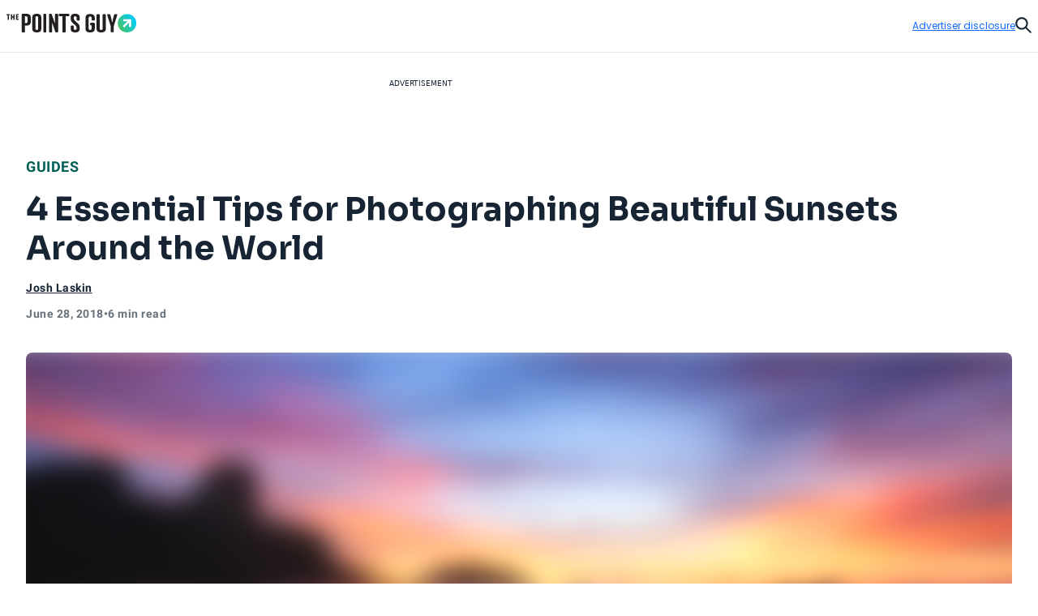

--- FILE ---
content_type: text/javascript
request_url: https://thepointsguy.com/21009174924/_next/static/chunks/9090-15f2af0cd6701e09.js
body_size: 13815
content:
"use strict";(self.webpackChunk_N_E=self.webpackChunk_N_E||[]).push([[9090],{37784:function(e,t,a){a.d(t,{Z:function(){return atoms_Checkbox}});var r=a(85893),o=a(51259),i=a.n(o),c=a(60583),d=a(620),n=a(78842),s=a(67294),compareCheckbox=e=>{let{variant:t="A"}=e;return(0,r.jsxs)("div",{className:i().dynamic([["6d9d1aa219f32827",[(0,d.W0)(3),(0,d.W0)(3),(0,d.W0)(.5),(0,d.$_)("primary"),(0,d.$_)("primary"),(0,d.W0)(3),(0,d.W0)(3),(0,d.W0)(.25),(0,d.W0)(.25),(0,d.BC)("mob"),(0,d.W0)(2),(0,d.W0)(2),(0,d.W0)(.25)]]])+" "+(t||""),children:[(0,r.jsxs)("svg",{xmlns:"http://www.w3.org/2000/svg",className:i().dynamic([["6d9d1aa219f32827",[(0,d.W0)(3),(0,d.W0)(3),(0,d.W0)(.5),(0,d.$_)("primary"),(0,d.$_)("primary"),(0,d.W0)(3),(0,d.W0)(3),(0,d.W0)(.25),(0,d.W0)(.25),(0,d.BC)("mob"),(0,d.W0)(2),(0,d.W0)(2),(0,d.W0)(.25)]]]),children:[(0,r.jsx)("rect",{rx:2,className:i().dynamic([["6d9d1aa219f32827",[(0,d.W0)(3),(0,d.W0)(3),(0,d.W0)(.5),(0,d.$_)("primary"),(0,d.$_)("primary"),(0,d.W0)(3),(0,d.W0)(3),(0,d.W0)(.25),(0,d.W0)(.25),(0,d.BC)("mob"),(0,d.W0)(2),(0,d.W0)(2),(0,d.W0)(.25)]]])}),(0,r.jsx)("path",{clipRule:"evenodd",d:"M19.13 6.869a1.23 1.23 0 0 0-1.738 0l-8.08 8.08-2.704-2.705a1.23 1.23 0 1 0-1.739 1.739l3.479 3.478a1.23 1.23 0 0 0 1.545.158c.199-.055.386-.16.542-.316l8.696-8.695a1.23 1.23 0 0 0 0-1.74Z",fill:"#fff",fillRule:"evenodd",className:i().dynamic([["6d9d1aa219f32827",[(0,d.W0)(3),(0,d.W0)(3),(0,d.W0)(.5),(0,d.$_)("primary"),(0,d.$_)("primary"),(0,d.W0)(3),(0,d.W0)(3),(0,d.W0)(.25),(0,d.W0)(.25),(0,d.BC)("mob"),(0,d.W0)(2),(0,d.W0)(2),(0,d.W0)(.25)]]])+" _checked"})]}),(0,r.jsx)(i(),{id:"6d9d1aa219f32827",dynamic:[(0,d.W0)(3),(0,d.W0)(3),(0,d.W0)(.5),(0,d.$_)("primary"),(0,d.$_)("primary"),(0,d.W0)(3),(0,d.W0)(3),(0,d.W0)(.25),(0,d.W0)(.25),(0,d.BC)("mob"),(0,d.W0)(2),(0,d.W0)(2),(0,d.W0)(.25)],children:"svg.__jsx-style-dynamic-selector{fill:none;width:".concat((0,d.W0)(3),";height:").concat((0,d.W0)(3),"}rect.__jsx-style-dynamic-selector{stroke-width:").concat((0,d.W0)(.5),";stroke:").concat((0,d.$_)("primary"),";fill:").concat((0,d.$_)("primary"),";width:").concat((0,d.W0)(3),";height:").concat((0,d.W0)(3),";-webkit-border-radius:").concat((0,d.W0)(.25),";-moz-border-radius:").concat((0,d.W0)(.25),";border-radius:").concat((0,d.W0)(.25),"}._checked.__jsx-style-dynamic-selector{display:block}.C.__jsx-style-dynamic-selector svg.__jsx-style-dynamic-selector{-webkit-border-radius:").concat((0,d.W0)(.25),";-moz-border-radius:").concat((0,d.W0)(.25),";border-radius:").concat((0,d.W0)(.25),"}@media ").concat((0,d.BC)("mob"),"{.B.__jsx-style-dynamic-selector svg.__jsx-style-dynamic-selector{width:").concat((0,d.W0)(2),";height:").concat((0,d.W0)(2),";-webkit-border-radius:").concat((0,d.W0)(.25),";-moz-border-radius:").concat((0,d.W0)(.25),";border-radius:").concat((0,d.W0)(.25),"}.B.__jsx-style-dynamic-selector ._checked.__jsx-style-dynamic-selector{-webkit-transform:scale(.7);-moz-transform:scale(.7);-ms-transform:scale(.7);-o-transform:scale(.7);transform:scale(.7)}}")})]})},atoms_Checkbox=e=>{let{card:t,onChange:a}=e,{pids:o}=(0,c.Z)(),W=s.useMemo(()=>o.includes(t.ID),[o,t.ID]);return(0,r.jsxs)(r.Fragment,{children:[(0,r.jsxs)("label",{className:i().dynamic([["3de32af8f330b1aa",[(0,d.vs)(1.5),(0,d.W0)(3),(0,d.W0)(3),(0,d.W0)(.3),(0,d.$_)("gray-3"),(0,d.XU)(1.5),(0,n.d1)("md",500),(0,d.BC)("mob"),(0,n.d1)("sm",500),(0,d.XU)(1),(0,d.W0)(2),(0,d.W0)(2),(0,d.W0)(.3),(0,d.$_)("gray-3")]]])+" compareCard",children:[(0,r.jsx)("input",{checked:W,name:"add_card",onChange:e=>a(e.target.checked),type:"checkbox",className:i().dynamic([["3de32af8f330b1aa",[(0,d.vs)(1.5),(0,d.W0)(3),(0,d.W0)(3),(0,d.W0)(.3),(0,d.$_)("gray-3"),(0,d.XU)(1.5),(0,n.d1)("md",500),(0,d.BC)("mob"),(0,n.d1)("sm",500),(0,d.XU)(1),(0,d.W0)(2),(0,d.W0)(2),(0,d.W0)(.3),(0,d.$_)("gray-3")]]])+" "+((W?"hide":"")||"")}),W&&(0,r.jsx)(compareCheckbox,{variant:"B"}),(0,r.jsx)("span",{className:i().dynamic([["3de32af8f330b1aa",[(0,d.vs)(1.5),(0,d.W0)(3),(0,d.W0)(3),(0,d.W0)(.3),(0,d.$_)("gray-3"),(0,d.XU)(1.5),(0,n.d1)("md",500),(0,d.BC)("mob"),(0,n.d1)("sm",500),(0,d.XU)(1),(0,d.W0)(2),(0,d.W0)(2),(0,d.W0)(.3),(0,d.$_)("gray-3")]]]),children:"Compare this card"})]}),(0,r.jsx)(i(),{id:"3de32af8f330b1aa",dynamic:[(0,d.vs)(1.5),(0,d.W0)(3),(0,d.W0)(3),(0,d.W0)(.3),(0,d.$_)("gray-3"),(0,d.XU)(1.5),(0,n.d1)("md",500),(0,d.BC)("mob"),(0,n.d1)("sm",500),(0,d.XU)(1),(0,d.W0)(2),(0,d.W0)(2),(0,d.W0)(.3),(0,d.$_)("gray-3")],children:".compareCard.__jsx-style-dynamic-selector{".concat((0,d.vs)(1.5),'\n            align-items: center;}input[type="checkbox"].__jsx-style-dynamic-selector{-webkit-appearance:none;-moz-appearance:none;-ms-appearance:none;appearance:none;width:').concat((0,d.W0)(3),";height:").concat((0,d.W0)(3),";border:").concat((0,d.W0)(.3)," solid ").concat((0,d.$_)("gray-3"),";outline:none;margin:0}.hide.__jsx-style-dynamic-selector{display:none}span.__jsx-style-dynamic-selector{").concat((0,d.XU)(1.5),"\n            ").concat((0,n.d1)("md",500),";}@media ").concat((0,d.BC)("mob"),"{span.__jsx-style-dynamic-selector{").concat((0,n.d1)("sm",500),";").concat((0,d.XU)(1),'\n              align-items: baseline;}input[type="checkbox"].__jsx-style-dynamic-selector{-webkit-appearance:none;-moz-appearance:none;-ms-appearance:none;appearance:none;width:').concat((0,d.W0)(2),";height:").concat((0,d.W0)(2),";border:").concat((0,d.W0)(.3)," solid ").concat((0,d.$_)("gray-3"),"}}")})]})}},37848:function(e,t,a){a.d(t,{Z:function(){return molecules_ApplyLaterModal}});var r=a(85893),o=a(51259),i=a.n(o),c=a(52792),d=a(34011),n=a(620),s=a(78842),W=a(62196),l=a(11752),m=a.n(l),g=a(67294),y=a(88767),_=a(57632),icons_SendToEmail=e=>(0,r.jsxs)("svg",{fill:"none",height:"18",viewBox:"0 0 16 18",width:"16",xmlns:"http://www.w3.org/2000/svg",...e,children:[(0,r.jsx)("path",{d:"M11 6.50009H12C12.5523 6.50009 13 6.94781 13 7.50009V15.5001C13 16.0524 12.5523 16.5001 12 16.5001H3C2.44772 16.5001 2 16.0524 2 15.5001V7.50009C2 6.94781 2.44772 6.50009 3 6.50009H4",stroke:"currentColor",strokeLinecap:"round",strokeLinejoin:"round",strokeWidth:"1.33333"}),(0,r.jsx)("path",{d:"M7.50002 1.5V8.5",stroke:"currentColor",strokeLinecap:"round",strokeLinejoin:"round",strokeWidth:"1.33333"}),(0,r.jsx)("path",{d:"M4.99998 4L7.49998 1.5L9.99998 4",stroke:"currentColor",strokeLinecap:"round",strokeLinejoin:"round",strokeWidth:"1.33333"})]}),x=a(27722),b=a(4111),atoms_ApplyLater=e=>{let{card:t,position:a=0,location:o,tid:i="CATEGORY PAGE"}=e,c=(0,x.Jx)(t.title);return(0,r.jsx)(r.Fragment,{children:(0,r.jsx)(d.zx,{className:"tw-w-full",variant:"primaryOutline",children:(0,r.jsx)(b.Z,{actionOutcome:"OPEN-MODAL",brand:t.brand||"",fireProductViewed:!0,location:o,name:c,position:a,productId:t.ID,text:c,tid:i,children:(0,r.jsxs)("div",{className:"tw-flex tw-items-center tw-justify-center tw-gap-x-2",children:["Apply later",(0,r.jsx)(icons_SendToEmail,{})]})})})})},p=a(74679),h=a(41664),$=a.n(h),icons_SvgLinkRing=()=>(0,r.jsxs)("svg",{fill:"none",height:"22",viewBox:"0 0 22 22",width:"22",xmlns:"http://www.w3.org/2000/svg",children:[(0,r.jsx)("circle",{cx:"11",cy:"11",r:"10",stroke:"#162433",strokeWidth:"0.625"}),(0,r.jsx)("path",{d:"M9.92614 13.9167L9.47309 14.3698C8.61881 15.224 7.23375 15.224 6.37948 14.3698C5.5252 13.5155 5.5252 12.1304 6.37948 11.2761L8.69969 8.95545C9.50644 8.14687 10.7995 8.0951 11.6683 8.83662C12.5371 9.57813 12.6892 10.8633 12.0174 11.787",stroke:"#162433",strokeLinecap:"round",strokeLinejoin:"round",strokeWidth:"1.0625"}),(0,r.jsx)("path",{d:"M12.578 7.6298L12.9426 7.26522C13.7968 6.41094 15.1819 6.41094 16.0362 7.26522C16.8905 8.1195 16.8905 9.50455 16.0362 10.3588L13.716 12.679C12.9091 13.4873 11.6162 13.5387 10.7476 12.7972C9.87898 12.0556 9.72705 10.7706 10.3988 9.84696",stroke:"#162433",strokeLinecap:"round",strokeLinejoin:"round",strokeWidth:"1.0625"})]}),u=a(15188),f=a(8715),w=(0,g.forwardRef)((e,t)=>{let{card:a}=e,[o,c]=(0,g.useState)(!1),copyToClipboard=async e=>{e&&await navigator.clipboard.writeText(e)};return(0,r.jsxs)("div",{className:i().dynamic([["10fb23c5f211981d",[(0,n.vs)(1),(0,n.W0)(15),(0,n.W0)(1),(0,n.PS)("sm"),(0,n.W0)(2.5),(0,n.W0)(2.5),(0,n.W0)(.125),(0,n.$_)("dark-green"),(0,n.$_)("success-background"),(0,s.E0)("sm"),(0,n.W0)(2),(0,n.W0)(2)]]]),children:[a.offerUrl&&(0,r.jsx)(u.Z,{actionOutcome:"LINK",location:"MOBILE ACQUISITION MODAL",position:"0",text:"Copy URL",children:(0,r.jsx)($(),{href:"#",onClick:()=>{let e="pdpUrl"in a&&a.pdpUrl?a.pdpUrl:a.offerUrl||"";copyToClipboard(e).then(()=>c(!0))},ref:t,style:{color:"inherit",textDecoration:"inherit"},children:(0,r.jsxs)("div",{className:i().dynamic([["10fb23c5f211981d",[(0,n.vs)(1),(0,n.W0)(15),(0,n.W0)(1),(0,n.PS)("sm"),(0,n.W0)(2.5),(0,n.W0)(2.5),(0,n.W0)(.125),(0,n.$_)("dark-green"),(0,n.$_)("success-background"),(0,s.E0)("sm"),(0,n.W0)(2),(0,n.W0)(2)]]])+" "+"copyUrl ".concat(o?"copiedUrl":""),children:[o?(0,r.jsx)(f.Z,{}):(0,r.jsx)(icons_SvgLinkRing,{}),(0,r.jsx)("span",{className:i().dynamic([["10fb23c5f211981d",[(0,n.vs)(1),(0,n.W0)(15),(0,n.W0)(1),(0,n.PS)("sm"),(0,n.W0)(2.5),(0,n.W0)(2.5),(0,n.W0)(.125),(0,n.$_)("dark-green"),(0,n.$_)("success-background"),(0,s.E0)("sm"),(0,n.W0)(2),(0,n.W0)(2)]]])+" copyText",children:o?"URL COPIED":"COPY URL"})]})})}),(0,r.jsx)(i(),{id:"10fb23c5f211981d",dynamic:[(0,n.vs)(1),(0,n.W0)(15),(0,n.W0)(1),(0,n.PS)("sm"),(0,n.W0)(2.5),(0,n.W0)(2.5),(0,n.W0)(.125),(0,n.$_)("dark-green"),(0,n.$_)("success-background"),(0,s.E0)("sm"),(0,n.W0)(2),(0,n.W0)(2)],children:".copyUrl.__jsx-style-dynamic-selector,.copiedUrl.__jsx-style-dynamic-selector{".concat((0,n.vs)(1),";display:-webkit-inline-box;display:-webkit-inline-flex;display:-moz-inline-box;display:-ms-inline-flexbox;display:inline-flex;-webkit-box-align:center;-webkit-align-items:center;-moz-box-align:center;-ms-flex-align:center;align-items:center;max-width:").concat((0,n.W0)(15),";padding:").concat((0,n.W0)(1),"}.copyText.__jsx-style-dynamic-selector{").concat((0,n.PS)("sm"),"\n          text-transform: uppercase;}.copyUrl.__jsx-style-dynamic-selector svg{display:block;width:").concat((0,n.W0)(2.5),";height:").concat((0,n.W0)(2.5),"}.copiedUrl.__jsx-style-dynamic-selector{border:").concat((0,n.W0)(.125)," solid ").concat((0,n.$_)("dark-green"),";background:").concat((0,n.$_)("success-background"),";").concat((0,s.E0)("sm"),"\n        }.copiedUrl.__jsx-style-dynamic-selector svg{display:block;width:").concat((0,n.W0)(2),";height:").concat((0,n.W0)(2),"}")})]})}),k=a(29361),C=a(63059),j=a(52053),atoms_PrivacyPolicy=e=>{let{href:t="/privacy-policy/",onClick:a}=e;return(0,r.jsxs)("div",{className:i().dynamic([["8636902cd361966b",[(0,s.d1)("xs"),(0,n.$_)("gray-4"),s.iW,(0,n.$_)("gray-4")]]]),children:[(0,r.jsxs)("div",{className:i().dynamic([["8636902cd361966b",[(0,s.d1)("xs"),(0,n.$_)("gray-4"),s.iW,(0,n.$_)("gray-4")]]])+" privacyPolicy",children:["The Points Guy will never sell your email. See"," ",(0,r.jsx)($(),{href:t,onClick:a,children:"PRIVACY POLICY"}),"."]}),(0,r.jsx)(i(),{id:"8636902cd361966b",dynamic:[(0,s.d1)("xs"),(0,n.$_)("gray-4"),s.iW,(0,n.$_)("gray-4")],children:".privacyPolicy.__jsx-style-dynamic-selector{".concat((0,s.d1)("xs"),";color:").concat((0,n.$_)("gray-4"),"}.privacyPolicy.__jsx-style-dynamic-selector a,.privacyPolicy.__jsx-style-dynamic-selector a:visited{").concat(s.iW,"\n        color: ").concat((0,n.$_)("gray-4"),";text-decoration:none}")})]})},atoms_SuccessBanner=e=>{let{email:t}=e;return(0,r.jsxs)("div",{className:"tw-mt-3 tw-flex tw-flex-row tw-items-center tw-gap-4 tw-rounded-md tw-border tw-border-green-5 tw-bg-green-2 tw-p-4",children:[(0,r.jsx)("div",{className:"tw-size-6 tw-shrink-0",children:(0,r.jsx)(f.Z,{})}),(0,r.jsxs)("div",{className:"tw-text-base",children:[(0,r.jsx)("span",{className:"tw-mr-1",children:"Email sent to"}),(0,r.jsx)("span",{className:"tw-text-sm tw-font-semibold",children:t})]})]})},v=a(5465);let{publicRuntimeConfig:E}=m()(),L={formId:"email-acquisition",formName:"Email Acquisition",formType:"Email Capture"};var molecules_ApplyLaterModal=e=>{let{card:t,position:a}=e,[o,l]=g.useState(!1),[m,x]=g.useState(""),[b,h]=g.useState(!1),[$,u]=g.useState(!1),[f,B]=g.useState(!1),[z,N]=g.useState(null),[R,U]=g.useState(!1),T=g.useRef(null),[I,O]=g.useState(!1),A=g.useMemo(()=>(0,_.Z)(),[]),S=(0,y.useMutation)(c.c,{onError:e=>{console.error("There was an error subscribing the user in the ApplyLaterModal:",e),N("There was an error submitting the form. Please try again later."),U(!0)},onSuccess:()=>{(0,v.j)({properties:{correlationId:A,formContext:L},type:"FormSubmitted"}),O(!0)}}),X=g.useCallback(()=>{T.current&&(T.current.click(),h(!0))},[]);g.useEffect(()=>{f||(0,v.j)({properties:{formContext:L},type:"FormStarted"}),1===m.length&&B(!0),W.validate(m,{minDomainAtoms:2})&&(u(!0),N(null)),W.validate(m,{minDomainAtoms:2})||""!==m||(u(!1),N("Please enter an email")),W.validate(m,{minDomainAtoms:2})||""===m||(u(!1),N("Email not valid"))},[m,f]);let F=g.useCallback(()=>{l(!1),U(!1)},[]),Z=g.useCallback(()=>{l(!0),U(!1)},[]),P=g.useCallback(e=>{let t=e.target.value;x(t)},[]),D=g.useCallback(e=>{("Enter"===e.key||" "===e.key)&&(e.preventDefault(),Z())},[Z]),M=g.useCallback(e=>{("Enter"===e.key||" "===e.key)&&(e.preventDefault(),X())},[X]);return(0,r.jsxs)("div",{className:i().dynamic([["b8bf7394aea417e9",[(0,n.W0)(47),(0,n.$_)("white"),(0,n.W0)(2),(0,n.W0)(3),(0,n.W0)(3),(0,n.W0)(2),(0,s.xl)("sm",600),(0,n.$_)("gray-5"),(0,n.W0)(.5),(0,s.d1)("md"),(0,n.$_)("gray-4"),(0,n.W0)(2),(0,s.d1)("md",700),(0,n.Lz)({bottom:!0,top:!0}),(0,n.$_)("gray-5"),(0,n.W0)(1.5),(0,n.W0)(1.5),(0,n.$_)("white"),(0,n.$_)("success-background"),(0,n.W0)(1.625),(0,n.W0)(1),(0,n.W0)(2),(0,s.d1)("md"),(0,n.W0)(3),(0,n.W0)(3),(0,n.W0)(3),(0,n.W0)(37),(0,n.XU)(2)]]]),children:[(0,r.jsx)("div",{onClick:Z,onKeyDown:D,role:"button",tabIndex:0,className:i().dynamic([["b8bf7394aea417e9",[(0,n.W0)(47),(0,n.$_)("white"),(0,n.W0)(2),(0,n.W0)(3),(0,n.W0)(3),(0,n.W0)(2),(0,s.xl)("sm",600),(0,n.$_)("gray-5"),(0,n.W0)(.5),(0,s.d1)("md"),(0,n.$_)("gray-4"),(0,n.W0)(2),(0,s.d1)("md",700),(0,n.Lz)({bottom:!0,top:!0}),(0,n.$_)("gray-5"),(0,n.W0)(1.5),(0,n.W0)(1.5),(0,n.$_)("white"),(0,n.$_)("success-background"),(0,n.W0)(1.625),(0,n.W0)(1),(0,n.W0)(2),(0,s.d1)("md"),(0,n.W0)(3),(0,n.W0)(3),(0,n.W0)(3),(0,n.W0)(37),(0,n.XU)(2)]]]),children:(0,r.jsx)(atoms_ApplyLater,{card:t,location:"Card Tile",position:a})}),(0,r.jsx)(j.Z,{isOpen:o,onClose:F,shouldCloseOnOverlayClick:!0,styles:{content:{backgroundImage:"linear-gradient(225deg, #45D7FA 0%, #28A5F1 46.58%, #066BE7 100%)",borderRadius:"16px",padding:"".concat((0,n.W0)(1)," ").concat((0,n.W0)(0)," ").concat((0,n.W0)(0)," ").concat((0,n.W0)(0))}},children:(0,r.jsxs)("div",{className:i().dynamic([["b8bf7394aea417e9",[(0,n.W0)(47),(0,n.$_)("white"),(0,n.W0)(2),(0,n.W0)(3),(0,n.W0)(3),(0,n.W0)(2),(0,s.xl)("sm",600),(0,n.$_)("gray-5"),(0,n.W0)(.5),(0,s.d1)("md"),(0,n.$_)("gray-4"),(0,n.W0)(2),(0,s.d1)("md",700),(0,n.Lz)({bottom:!0,top:!0}),(0,n.$_)("gray-5"),(0,n.W0)(1.5),(0,n.W0)(1.5),(0,n.$_)("white"),(0,n.$_)("success-background"),(0,n.W0)(1.625),(0,n.W0)(1),(0,n.W0)(2),(0,s.d1)("md"),(0,n.W0)(3),(0,n.W0)(3),(0,n.W0)(3),(0,n.W0)(37),(0,n.XU)(2)]]])+" contentWrapper",children:[(0,r.jsx)("div",{className:i().dynamic([["b8bf7394aea417e9",[(0,n.W0)(47),(0,n.$_)("white"),(0,n.W0)(2),(0,n.W0)(3),(0,n.W0)(3),(0,n.W0)(2),(0,s.xl)("sm",600),(0,n.$_)("gray-5"),(0,n.W0)(.5),(0,s.d1)("md"),(0,n.$_)("gray-4"),(0,n.W0)(2),(0,s.d1)("md",700),(0,n.Lz)({bottom:!0,top:!0}),(0,n.$_)("gray-5"),(0,n.W0)(1.5),(0,n.W0)(1.5),(0,n.$_)("white"),(0,n.$_)("success-background"),(0,n.W0)(1.625),(0,n.W0)(1),(0,n.W0)(2),(0,s.d1)("md"),(0,n.W0)(3),(0,n.W0)(3),(0,n.W0)(3),(0,n.W0)(37),(0,n.XU)(2)]]])+" title-icon-wrapper",children:(0,r.jsx)("div",{className:i().dynamic([["b8bf7394aea417e9",[(0,n.W0)(47),(0,n.$_)("white"),(0,n.W0)(2),(0,n.W0)(3),(0,n.W0)(3),(0,n.W0)(2),(0,s.xl)("sm",600),(0,n.$_)("gray-5"),(0,n.W0)(.5),(0,s.d1)("md"),(0,n.$_)("gray-4"),(0,n.W0)(2),(0,s.d1)("md",700),(0,n.Lz)({bottom:!0,top:!0}),(0,n.$_)("gray-5"),(0,n.W0)(1.5),(0,n.W0)(1.5),(0,n.$_)("white"),(0,n.$_)("success-background"),(0,n.W0)(1.625),(0,n.W0)(1),(0,n.W0)(2),(0,s.d1)("md"),(0,n.W0)(3),(0,n.W0)(3),(0,n.W0)(3),(0,n.W0)(37),(0,n.XU)(2)]]])+" closeBtnRight",children:(0,r.jsx)(p.Z,{onClick:F,size:"sm",srText:"Close Modal"})})}),(0,r.jsx)("div",{className:i().dynamic([["b8bf7394aea417e9",[(0,n.W0)(47),(0,n.$_)("white"),(0,n.W0)(2),(0,n.W0)(3),(0,n.W0)(3),(0,n.W0)(2),(0,s.xl)("sm",600),(0,n.$_)("gray-5"),(0,n.W0)(.5),(0,s.d1)("md"),(0,n.$_)("gray-4"),(0,n.W0)(2),(0,s.d1)("md",700),(0,n.Lz)({bottom:!0,top:!0}),(0,n.$_)("gray-5"),(0,n.W0)(1.5),(0,n.W0)(1.5),(0,n.$_)("white"),(0,n.$_)("success-background"),(0,n.W0)(1.625),(0,n.W0)(1),(0,n.W0)(2),(0,s.d1)("md"),(0,n.W0)(3),(0,n.W0)(3),(0,n.W0)(3),(0,n.W0)(37),(0,n.XU)(2)]]])+" title",children:"Email this card link for later"}),(0,r.jsx)("div",{className:i().dynamic([["b8bf7394aea417e9",[(0,n.W0)(47),(0,n.$_)("white"),(0,n.W0)(2),(0,n.W0)(3),(0,n.W0)(3),(0,n.W0)(2),(0,s.xl)("sm",600),(0,n.$_)("gray-5"),(0,n.W0)(.5),(0,s.d1)("md"),(0,n.$_)("gray-4"),(0,n.W0)(2),(0,s.d1)("md",700),(0,n.Lz)({bottom:!0,top:!0}),(0,n.$_)("gray-5"),(0,n.W0)(1.5),(0,n.W0)(1.5),(0,n.$_)("white"),(0,n.$_)("success-background"),(0,n.W0)(1.625),(0,n.W0)(1),(0,n.W0)(2),(0,s.d1)("md"),(0,n.W0)(3),(0,n.W0)(3),(0,n.W0)(3),(0,n.W0)(37),(0,n.XU)(2)]]])+" description",children:"Send the link to this card’s detail page to a friend or save it to apply later."}),(0,r.jsx)(r.Fragment,{children:(0,r.jsxs)("div",{className:i().dynamic([["b8bf7394aea417e9",[(0,n.W0)(47),(0,n.$_)("white"),(0,n.W0)(2),(0,n.W0)(3),(0,n.W0)(3),(0,n.W0)(2),(0,s.xl)("sm",600),(0,n.$_)("gray-5"),(0,n.W0)(.5),(0,s.d1)("md"),(0,n.$_)("gray-4"),(0,n.W0)(2),(0,s.d1)("md",700),(0,n.Lz)({bottom:!0,top:!0}),(0,n.$_)("gray-5"),(0,n.W0)(1.5),(0,n.W0)(1.5),(0,n.$_)("white"),(0,n.$_)("success-background"),(0,n.W0)(1.625),(0,n.W0)(1),(0,n.W0)(2),(0,s.d1)("md"),(0,n.W0)(3),(0,n.W0)(3),(0,n.W0)(3),(0,n.W0)(37),(0,n.XU)(2)]]])+" container",children:[(0,r.jsx)("div",{onClick:X,onKeyDown:M,role:"button",tabIndex:0,className:i().dynamic([["b8bf7394aea417e9",[(0,n.W0)(47),(0,n.$_)("white"),(0,n.W0)(2),(0,n.W0)(3),(0,n.W0)(3),(0,n.W0)(2),(0,s.xl)("sm",600),(0,n.$_)("gray-5"),(0,n.W0)(.5),(0,s.d1)("md"),(0,n.$_)("gray-4"),(0,n.W0)(2),(0,s.d1)("md",700),(0,n.Lz)({bottom:!0,top:!0}),(0,n.$_)("gray-5"),(0,n.W0)(1.5),(0,n.W0)(1.5),(0,n.$_)("white"),(0,n.$_)("success-background"),(0,n.W0)(1.625),(0,n.W0)(1),(0,n.W0)(2),(0,s.d1)("md"),(0,n.W0)(3),(0,n.W0)(3),(0,n.W0)(3),(0,n.W0)(37),(0,n.XU)(2)]]])+" "+"cardTitle ".concat(b?"copyUrlClicked":""),children:t.title}),!I&&(0,r.jsxs)(r.Fragment,{children:[(0,r.jsx)("div",{className:i().dynamic([["b8bf7394aea417e9",[(0,n.W0)(47),(0,n.$_)("white"),(0,n.W0)(2),(0,n.W0)(3),(0,n.W0)(3),(0,n.W0)(2),(0,s.xl)("sm",600),(0,n.$_)("gray-5"),(0,n.W0)(.5),(0,s.d1)("md"),(0,n.$_)("gray-4"),(0,n.W0)(2),(0,s.d1)("md",700),(0,n.Lz)({bottom:!0,top:!0}),(0,n.$_)("gray-5"),(0,n.W0)(1.5),(0,n.W0)(1.5),(0,n.$_)("white"),(0,n.$_)("success-background"),(0,n.W0)(1.625),(0,n.W0)(1),(0,n.W0)(2),(0,s.d1)("md"),(0,n.W0)(3),(0,n.W0)(3),(0,n.W0)(3),(0,n.W0)(37),(0,n.XU)(2)]]])+" emailInput",children:(0,r.jsx)("input",{onChange:P,placeholder:"Enter email",type:"email",value:m,className:i().dynamic([["b8bf7394aea417e9",[(0,n.W0)(47),(0,n.$_)("white"),(0,n.W0)(2),(0,n.W0)(3),(0,n.W0)(3),(0,n.W0)(2),(0,s.xl)("sm",600),(0,n.$_)("gray-5"),(0,n.W0)(.5),(0,s.d1)("md"),(0,n.$_)("gray-4"),(0,n.W0)(2),(0,s.d1)("md",700),(0,n.Lz)({bottom:!0,top:!0}),(0,n.$_)("gray-5"),(0,n.W0)(1.5),(0,n.W0)(1.5),(0,n.$_)("white"),(0,n.$_)("success-background"),(0,n.W0)(1.625),(0,n.W0)(1),(0,n.W0)(2),(0,s.d1)("md"),(0,n.W0)(3),(0,n.W0)(3),(0,n.W0)(3),(0,n.W0)(37),(0,n.XU)(2)]]])})}),(0,r.jsx)("div",{className:i().dynamic([["b8bf7394aea417e9",[(0,n.W0)(47),(0,n.$_)("white"),(0,n.W0)(2),(0,n.W0)(3),(0,n.W0)(3),(0,n.W0)(2),(0,s.xl)("sm",600),(0,n.$_)("gray-5"),(0,n.W0)(.5),(0,s.d1)("md"),(0,n.$_)("gray-4"),(0,n.W0)(2),(0,s.d1)("md",700),(0,n.Lz)({bottom:!0,top:!0}),(0,n.$_)("gray-5"),(0,n.W0)(1.5),(0,n.W0)(1.5),(0,n.$_)("white"),(0,n.$_)("success-background"),(0,n.W0)(1.625),(0,n.W0)(1),(0,n.W0)(2),(0,s.d1)("md"),(0,n.W0)(3),(0,n.W0)(3),(0,n.W0)(3),(0,n.W0)(37),(0,n.XU)(2)]]])+" privacyPolicy",children:(0,r.jsx)(atoms_PrivacyPolicy,{onClick:F})}),z&&R&&(0,r.jsx)("div",{className:i().dynamic([["b8bf7394aea417e9",[(0,n.W0)(47),(0,n.$_)("white"),(0,n.W0)(2),(0,n.W0)(3),(0,n.W0)(3),(0,n.W0)(2),(0,s.xl)("sm",600),(0,n.$_)("gray-5"),(0,n.W0)(.5),(0,s.d1)("md"),(0,n.$_)("gray-4"),(0,n.W0)(2),(0,s.d1)("md",700),(0,n.Lz)({bottom:!0,top:!0}),(0,n.$_)("gray-5"),(0,n.W0)(1.5),(0,n.W0)(1.5),(0,n.$_)("white"),(0,n.$_)("success-background"),(0,n.W0)(1.625),(0,n.W0)(1),(0,n.W0)(2),(0,s.d1)("md"),(0,n.W0)(3),(0,n.W0)(3),(0,n.W0)(3),(0,n.W0)(37),(0,n.XU)(2)]]])+" errorBanner",children:(0,r.jsx)(C.Z,{text:z})}),(0,r.jsx)("div",{className:i().dynamic([["b8bf7394aea417e9",[(0,n.W0)(47),(0,n.$_)("white"),(0,n.W0)(2),(0,n.W0)(3),(0,n.W0)(3),(0,n.W0)(2),(0,s.xl)("sm",600),(0,n.$_)("gray-5"),(0,n.W0)(.5),(0,s.d1)("md"),(0,n.$_)("gray-4"),(0,n.W0)(2),(0,s.d1)("md",700),(0,n.Lz)({bottom:!0,top:!0}),(0,n.$_)("gray-5"),(0,n.W0)(1.5),(0,n.W0)(1.5),(0,n.$_)("white"),(0,n.$_)("success-background"),(0,n.W0)(1.625),(0,n.W0)(1),(0,n.W0)(2),(0,s.d1)("md"),(0,n.W0)(3),(0,n.W0)(3),(0,n.W0)(3),(0,n.W0)(37),(0,n.XU)(2)]]])+" sendButton",children:(0,r.jsx)(d.zx,{className:"tw-w-full",onClick:()=>{var e,a;if(!$){U(!0);return}let r={cardMessageId:"",cardTitle:(null==t?void 0:t.title)||"",email:m,merchantName:(null==t?void 0:t.brand)||"",pageUrl:(null===(a=window)||void 0===a?void 0:null===(e=a.location)||void 0===e?void 0:e.href)||"",pdpUrl:(null==t?void 0:t.pdpUrl)||""};S.mutate({cohesion:window._Cohesion,edition:"US",email:m,eventDataFields:r,eventName:"AcquisitionModalRequest",instance:"ApplyLaterModal",messageTypes:["apply-later-modal"],mode:E.mode,utm_campaign:"",utm_medium:"",utm_source:""})},variant:"primary",children:"Send"})}),(0,r.jsx)("div",{className:i().dynamic([["b8bf7394aea417e9",[(0,n.W0)(47),(0,n.$_)("white"),(0,n.W0)(2),(0,n.W0)(3),(0,n.W0)(3),(0,n.W0)(2),(0,s.xl)("sm",600),(0,n.$_)("gray-5"),(0,n.W0)(.5),(0,s.d1)("md"),(0,n.$_)("gray-4"),(0,n.W0)(2),(0,s.d1)("md",700),(0,n.Lz)({bottom:!0,top:!0}),(0,n.$_)("gray-5"),(0,n.W0)(1.5),(0,n.W0)(1.5),(0,n.$_)("white"),(0,n.$_)("success-background"),(0,n.W0)(1.625),(0,n.W0)(1),(0,n.W0)(2),(0,s.d1)("md"),(0,n.W0)(3),(0,n.W0)(3),(0,n.W0)(3),(0,n.W0)(37),(0,n.XU)(2)]]])+" copyUrl",children:(0,r.jsx)(w,{card:t,onCopyUrlClick:()=>{h(!0)},ref:T})})]}),I&&(0,r.jsxs)("div",{className:i().dynamic([["b8bf7394aea417e9",[(0,n.W0)(47),(0,n.$_)("white"),(0,n.W0)(2),(0,n.W0)(3),(0,n.W0)(3),(0,n.W0)(2),(0,s.xl)("sm",600),(0,n.$_)("gray-5"),(0,n.W0)(.5),(0,s.d1)("md"),(0,n.$_)("gray-4"),(0,n.W0)(2),(0,s.d1)("md",700),(0,n.Lz)({bottom:!0,top:!0}),(0,n.$_)("gray-5"),(0,n.W0)(1.5),(0,n.W0)(1.5),(0,n.$_)("white"),(0,n.$_)("success-background"),(0,n.W0)(1.625),(0,n.W0)(1),(0,n.W0)(2),(0,s.d1)("md"),(0,n.W0)(3),(0,n.W0)(3),(0,n.W0)(3),(0,n.W0)(37),(0,n.XU)(2)]]])+" formComplete",children:[(0,r.jsx)(atoms_SuccessBanner,{email:m}),(0,r.jsx)("button",{onClick:F,className:i().dynamic([["b8bf7394aea417e9",[(0,n.W0)(47),(0,n.$_)("white"),(0,n.W0)(2),(0,n.W0)(3),(0,n.W0)(3),(0,n.W0)(2),(0,s.xl)("sm",600),(0,n.$_)("gray-5"),(0,n.W0)(.5),(0,s.d1)("md"),(0,n.$_)("gray-4"),(0,n.W0)(2),(0,s.d1)("md",700),(0,n.Lz)({bottom:!0,top:!0}),(0,n.$_)("gray-5"),(0,n.W0)(1.5),(0,n.W0)(1.5),(0,n.$_)("white"),(0,n.$_)("success-background"),(0,n.W0)(1.625),(0,n.W0)(1),(0,n.W0)(2),(0,s.d1)("md"),(0,n.W0)(3),(0,n.W0)(3),(0,n.W0)(3),(0,n.W0)(37),(0,n.XU)(2)]]]),children:(0,r.jsx)(k.Z,{text:"DONE"})})]})]})})]})}),(0,r.jsx)(i(),{id:"b8bf7394aea417e9",dynamic:[(0,n.W0)(47),(0,n.$_)("white"),(0,n.W0)(2),(0,n.W0)(3),(0,n.W0)(3),(0,n.W0)(2),(0,s.xl)("sm",600),(0,n.$_)("gray-5"),(0,n.W0)(.5),(0,s.d1)("md"),(0,n.$_)("gray-4"),(0,n.W0)(2),(0,s.d1)("md",700),(0,n.Lz)({bottom:!0,top:!0}),(0,n.$_)("gray-5"),(0,n.W0)(1.5),(0,n.W0)(1.5),(0,n.$_)("white"),(0,n.$_)("success-background"),(0,n.W0)(1.625),(0,n.W0)(1),(0,n.W0)(2),(0,s.d1)("md"),(0,n.W0)(3),(0,n.W0)(3),(0,n.W0)(3),(0,n.W0)(37),(0,n.XU)(2)],children:".contentWrapper.__jsx-style-dynamic-selector{max-width:".concat((0,n.W0)(47),";background-color:").concat((0,n.$_)("white"),";padding:").concat((0,n.W0)(2)," ").concat((0,n.W0)(3)," ").concat((0,n.W0)(3)," ").concat((0,n.W0)(2),"}.title-icon-wrapper.__jsx-style-dynamic-selector{display:-webkit-box;display:-webkit-flex;display:-moz-box;display:-ms-flexbox;display:flex;-webkit-box-orient:horizontal;-webkit-box-direction:normal;-webkit-flex-direction:row;-moz-box-orient:horizontal;-moz-box-direction:normal;-ms-flex-direction:row;flex-direction:row;-webkit-box-pack:end;-webkit-justify-content:end;-moz-box-pack:end;-ms-flex-pack:end;justify-content:end}.title.__jsx-style-dynamic-selector{").concat((0,s.xl)("sm",600),";color:").concat((0,n.$_)("gray-5"),";padding-bottom:").concat((0,n.W0)(.5),"}.description.__jsx-style-dynamic-selector{").concat((0,s.d1)("md"),";width:296px;color:").concat((0,n.$_)("gray-4"),";padding-bottom:").concat((0,n.W0)(2),"}.cardTitle.__jsx-style-dynamic-selector{grid-area:cardTitle;").concat((0,s.d1)("md",700),";").concat((0,n.Lz)({bottom:!0,top:!0}),";color:").concat((0,n.$_)("gray-5"),";padding:").concat((0,n.W0)(1.5)," 0 ").concat((0,n.W0)(1.5)," 0;background:").concat((0,n.$_)("white"),"}.cardTitle.__jsx-style-dynamic-selector:hover{-webkit-text-decoration-line:underline;-moz-text-decoration-line:underline;text-decoration-line:underline}.copyUrlClicked.__jsx-style-dynamic-selector{background:").concat((0,n.$_)("success-background"),";margin-right:-24px;margin-left:-16px;padding-left:16px}.emailInput.__jsx-style-dynamic-selector{grid-area:emailInput;margin:").concat((0,n.W0)(1.625)," 0 ").concat((0,n.W0)(1)," 0}.emailInput.__jsx-style-dynamic-selector input.__jsx-style-dynamic-selector{padding:").concat((0,n.W0)(2),"}.emailInput.__jsx-style-dynamic-selector input.__jsx-style-dynamic-selector{width:100%;").concat((0,s.d1)("md"),";}.privacyPolicy.__jsx-style-dynamic-selector{grid-area:privacyPolicy;margin:0 0 ").concat((0,n.W0)(3)," 0}.sendButton.__jsx-style-dynamic-selector{grid-area:sendButton}.copyUrl.__jsx-style-dynamic-selector{display:grid;grid-area:copyUrl;-webkit-box-align:center;-webkit-align-items:center;-moz-box-align:center;-ms-flex-align:center;align-items:center}.errorBanner.__jsx-style-dynamic-selector{grid-area:errorBanner;margin:0 0 ").concat((0,n.W0)(3)," 0}.container.__jsx-style-dynamic-selector{display:grid;-webkit-column-gap:").concat((0,n.W0)(3),";-moz-column-gap:").concat((0,n.W0)(3),";column-gap:").concat((0,n.W0)(3),";grid-template-columns:1fr 1fr;width:").concat((0,n.W0)(37),';grid-template-areas:"cardTitle cardTitle""emailInput emailInput""privacyPolicy privacyPolicy""errorBanner errorBanner""sendButton copyUrl"}.formComplete.__jsx-style-dynamic-selector{').concat((0,n.XU)(2),"\n          grid-column: 1 /-1;}")})]})}},72430:function(e,t,a){var r=a(85893),o=a(51259),i=a.n(o),c=a(15188),d=a(620),n=a(93967),s=a.n(n),W=a(27722),l=a(25675),m=a.n(l);a(67294);var g=a(29361);t.Z=e=>{let{card:t,cardImg:a,cta:o,location:n,position:l,tagularCtaText:y="Go to Review",tid:_,variant:x="default"}=e,b=(0,W.Jx)(t.title);return t.brand&&t.reviewLink&&t.imageSrc?(0,r.jsxs)(r.Fragment,{children:[(0,r.jsxs)("div",{"data-testid":"outOfNetworkLink",className:"jsx-".concat(d.OT.__hash)+" "+i().dynamic([["770b1a17c78c9e28",[(0,d.XU)(2),"TOP OFFERS"===_?"object-fit: cover;":"",(0,d.XU)(3),(0,d.BC)("tab"),(0,d.BC)("mob")]]])+" "+(s()("outOfNetworkLink",x)||""),children:[a.show&&(0,r.jsx)(c.Z,{actionOutcome:"INTERNALLINK",location:n,name:b,position:l?l.toString():"0",text:"CARD ART",children:(0,r.jsxs)("a",{href:t.reviewLink,rel:"noreferrer",className:"jsx-".concat(d.OT.__hash)+" "+i().dynamic([["770b1a17c78c9e28",[(0,d.XU)(2),"TOP OFFERS"===_?"object-fit: cover;":"",(0,d.XU)(3),(0,d.BC)("tab"),(0,d.BC)("mob")]]]),children:[(0,r.jsx)("div",{className:"jsx-".concat(d.OT.__hash)+" "+i().dynamic([["770b1a17c78c9e28",[(0,d.XU)(2),"TOP OFFERS"===_?"object-fit: cover;":"",(0,d.XU)(3),(0,d.BC)("tab"),(0,d.BC)("mob")]]])+" cardImage",children:(0,r.jsx)(m(),{alt:b,"aria-hidden":!0,fill:!0,src:t.imageSrc})}),(0,r.jsxs)("span",{className:"jsx-".concat(d.OT.__hash)+" "+i().dynamic([["770b1a17c78c9e28",[(0,d.XU)(2),"TOP OFFERS"===_?"object-fit: cover;":"",(0,d.XU)(3),(0,d.BC)("tab"),(0,d.BC)("mob")]]])+" a11y-sr",children:["`Go to Review of $",b,"`"]})]})}),o.show&&(0,r.jsx)(c.Z,{actionOutcome:"INTERNALLINK",location:n,name:b,position:l?l.toString():"0",text:y,children:(0,r.jsxs)("a",{href:t.reviewLink,rel:"noreferrer",className:"jsx-".concat(d.OT.__hash)+" "+i().dynamic([["770b1a17c78c9e28",[(0,d.XU)(2),"TOP OFFERS"===_?"object-fit: cover;":"",(0,d.XU)(3),(0,d.BC)("tab"),(0,d.BC)("mob")]]])+" linkAnchor",children:[(0,r.jsx)(g.Z,{text:o.text||"Go to Review",variant:"light"}),(0,r.jsxs)("span",{className:"jsx-".concat(d.OT.__hash)+" "+i().dynamic([["770b1a17c78c9e28",[(0,d.XU)(2),"TOP OFFERS"===_?"object-fit: cover;":"",(0,d.XU)(3),(0,d.BC)("tab"),(0,d.BC)("mob")]]])+" a11y-sr",children:["for ",b]})]})})]}),(0,r.jsx)(i(),{id:"770b1a17c78c9e28",dynamic:[(0,d.XU)(2),"TOP OFFERS"===_?"object-fit: cover;":"",(0,d.XU)(3),(0,d.BC)("tab"),(0,d.BC)("mob")],children:".outOfNetworkLink.__jsx-style-dynamic-selector{".concat((0,d.XU)(2),"\n        }.cardImage.__jsx-style-dynamic-selector{position:relative;aspect-ratio:226/142;overflow:hidden}.cardImage.__jsx-style-dynamic-selector img{").concat("TOP OFFERS"===_?"object-fit: cover;":"","\n        }.outOfNetworkLink.__jsx-style-dynamic-selector .cta{gap:0}.outOfNetworkLink.small.__jsx-style-dynamic-selector{").concat((0,d.XU)(3),"\n        }.small.__jsx-style-dynamic-selector .cardImage.__jsx-style-dynamic-selector{position:relative;aspect-ratio:278/175;width:40px}@media ").concat((0,d.BC)("tab"),"{.outOfNetworkLink.small.__jsx-style-dynamic-selector{width:144px}}@media ").concat((0,d.BC)("mob"),"{.outOfNetworkLink.small.__jsx-style-dynamic-selector{width:155px}}")}),(0,r.jsx)(i(),{id:d.OT.__hash,children:d.OT})]}):null}},91427:function(e,t,a){a.d(t,{Z:function(){return molecules_PQWidget}});var r=a(85893),icons_CardCheck=()=>(0,r.jsxs)("svg",{fill:"none",height:"32",viewBox:"0 0 32 32",width:"32",xmlns:"http://www.w3.org/2000/svg",children:[(0,r.jsx)("circle",{cx:"16",cy:"16",fill:"#C0E3E3",r:"16"}),(0,r.jsx)("path",{clipRule:"evenodd",d:"M6.625 10.4124C6.625 9.7014 7.2014 9.125 7.91242 9.125H24.0876C24.7986 9.125 25.375 9.7014 25.375 10.4124V21.5876C25.375 22.2986 24.7986 22.875 24.0876 22.875H7.91242C7.2014 22.875 6.625 22.2986 6.625 21.5876V10.4124Z",fillRule:"evenodd",stroke:"#0F5C64",strokeLinecap:"round",strokeLinejoin:"round",strokeWidth:"1.44191"}),(0,r.jsx)("path",{d:"M6.625 12.875H25.375",stroke:"#0F5C64",strokeLinecap:"round",strokeLinejoin:"round",strokeWidth:"1.44191"}),(0,r.jsx)("path",{d:"M9.73828 18.8503H14.1133",stroke:"#0F5C64",strokeLinecap:"round",strokeLinejoin:"round",strokeWidth:"1.44191"}),(0,r.jsx)("circle",{cx:"22.6581",cy:"12.3593",fill:"#C0E3E3",r:"6.17963"}),(0,r.jsx)("path",{clipRule:"evenodd",d:"M26.3333 12.1667C26.3333 14.4679 24.4679 16.3333 22.1667 16.3333C19.8655 16.3333 18 14.4679 18 12.1667C18 9.86548 19.8655 8 22.1667 8",fill:"#C0E3E3",fillRule:"evenodd"}),(0,r.jsx)("path",{d:"M26.3333 12.1667C26.3333 14.4679 24.4679 16.3333 22.1667 16.3333C19.8655 16.3333 18 14.4679 18 12.1667C18 9.86548 19.8655 8 22.1667 8",stroke:"#0F5C64",strokeLinecap:"round",strokeLinejoin:"round",strokeWidth:"1.44191"}),(0,r.jsx)("path",{d:"M26.3337 9.04102L22.535 12.8396C22.4375 12.9373 22.3051 12.9922 22.167 12.9922C22.0289 12.9922 21.8965 12.9373 21.7989 12.8396L20.6045 11.6459",stroke:"#0F5C64",strokeLinecap:"round",strokeLinejoin:"round",strokeWidth:"1.44191"})]}),o=a(93967),i=a.n(o);a(67294);var c=a(4111),d=a(88270),molecules_PQWidget=e=>{let{ctaUrl:t,position:a=0,variant:o="category",location:n="Product Details Page",className:s=""}=e,W="pdp"===o;return(0,r.jsxs)(c.Z,{actionOutcome:"EXTERNALLINK",brand:"Chase",className:i()("tw-group tw-flex tw-w-full tw-gap-3 tw-rounded-lg md:tw-rounded tw-border tw-border-[#EEF7F7] tw-bg-[#F4FAFA] hover:tw-bg-[#EEF7F7] tw-py-3 tw-px-3 tw-transition-all",{"md:tw-justify-center md:tw-px-5 md:tw-items-center tw-items-start":"category"===o,"md:tw-justify-start md:tw-px-3 tw-justify-center md:tw-items-start tw-items-center":"pdp"===o},s),fireProductViewed:!0,location:n,name:"Chase - CSR elevated offer (175k) - non-newsletter",offerUrl:t,position:a,productId:"20420199261",text:"Go to Chase",tid:"",underline:!1,children:[(0,r.jsx)("div",{className:"tw-flex tw-shrink-0 tw-items-center tw-justify-center tw-py-1 md:tw-py-0",children:(0,r.jsx)(icons_CardCheck,{})}),(0,r.jsxs)("div",{className:i()("tw-flex tw-flex-col tw-gap-1 md:tw-flex-row md:tw-items-center md:tw-gap-6",{"md:!tw-flex-col md:!tw-gap-1 !tw-gap-1 md:!tw-items-start":W}),children:[(0,r.jsx)("span",{className:i()("tw-m-0 tw-text-gray-6 md:tw-heading-10 tw-text-md-medium",{"md:!tw-text-md-medium":W}),children:"Find out if you're eligible for up to 175,000 bonus points with Sapphire Reserve—with no impact to your credit score"}),(0,r.jsxs)("span",{className:i()("tw-inline-flex tw-items-center tw-gap-1 tw-text-md-semibold tw-text-blue-1 group-hover:tw-text-blue-2",{"md:!tw-items-center !tw-items-start":W}),children:[(0,r.jsx)("span",{children:"Go to Chase"}),(0,r.jsx)("span",{className:"tw-inline-flex md:tw-items-center [&_svg_path]:tw-stroke-blue-1 group-hover:[&_svg_path]:tw-stroke-blue-2",children:(0,r.jsx)(d.Z,{name:"linkOut",size:2})})]})]})]})}},39090:function(e,t,a){a.d(t,{Z:function(){return organisms_CardTile}});var r=a(85893),o=a(51259),i=a.n(o),c=a(72430),d=a(1265),n=a(60583),s=a(64981),W=a(620),l=a(78842),m=a(2688),g=a(93967),y=a.n(g),_=a(27722),x=a(48403),b=a.n(x),p=a(67294),h=a(57632),$=a(83589),u=a(37784),f=a(88309),w=a(3461),k=a(37848),C=a(13357),j=a(8747),v=a(48971),E=a(91427),L=a(9163),B=a(98700),z=a(4312),N=a(13723),R=a(64589),U=a(45012),T=a(88270),atoms_CompareCheckbox=e=>{let{card:t,value:a,onChange:o,label:c,checked:d,direction:s}=e,{pids:W}=(0,n.Z)(),[l,g]=p.useState(W.includes(t.ID));p.useEffect(()=>{void 0!==d&&g(d)},[d]),p.useEffect(()=>{g(W.includes(t.ID))},[W,t.ID]);let _=y()("cc-checkboxRoot",{checked:l,rowReverse:"row-reverse"===s});return(0,r.jsxs)(r.Fragment,{children:[(0,r.jsxs)("button",{"aria-checked":l,onClick:()=>{o(!l),g(e=>!e)},role:"checkbox",type:"button",className:i().dynamic([["db6bb6e1ff9dc0b4",[(0,m.W0)(1.5),(0,m.E0)("md"),(0,m.$_)("gray-5"),(0,m.W0)(1.9),(0,m.W0)(2),(0,m.$_)("discovery-teal"),(0,m.$_)("discovery-teal"),(0,m.xl)("xs",!1),(0,m.xl)("xs",!1,"white")]]])+" "+(_||""),children:[(0,r.jsx)("label",{htmlFor:"checkbox-".concat(a),className:i().dynamic([["db6bb6e1ff9dc0b4",[(0,m.W0)(1.5),(0,m.E0)("md"),(0,m.$_)("gray-5"),(0,m.W0)(1.9),(0,m.W0)(2),(0,m.$_)("discovery-teal"),(0,m.$_)("discovery-teal"),(0,m.xl)("xs",!1),(0,m.xl)("xs",!1,"white")]]])+" text",children:c}),(0,r.jsx)("div",{className:i().dynamic([["db6bb6e1ff9dc0b4",[(0,m.W0)(1.5),(0,m.E0)("md"),(0,m.$_)("gray-5"),(0,m.W0)(1.9),(0,m.W0)(2),(0,m.$_)("discovery-teal"),(0,m.$_)("discovery-teal"),(0,m.xl)("xs",!1),(0,m.xl)("xs",!1,"white")]]])+" "+((l?"hide":"")||""),children:(0,r.jsx)(T.Z,{name:"plus",size:1.5})}),l&&(0,r.jsx)(T.Z,{name:"checkMark",size:1.5})]}),(0,r.jsx)(i(),{id:"db6bb6e1ff9dc0b4",dynamic:[(0,m.W0)(1.5),(0,m.E0)("md"),(0,m.$_)("gray-5"),(0,m.W0)(1.9),(0,m.W0)(2),(0,m.$_)("discovery-teal"),(0,m.$_)("discovery-teal"),(0,m.xl)("xs",!1),(0,m.xl)("xs",!1,"white")],children:".cc-checkboxRoot.__jsx-style-dynamic-selector{display:-webkit-box;display:-webkit-flex;display:-moz-box;display:-ms-flexbox;display:flex;-webkit-box-pack:justify;-webkit-justify-content:space-between;-moz-box-pack:justify;-ms-flex-pack:justify;justify-content:space-between;-webkit-box-align:center;-webkit-align-items:center;-moz-box-align:center;-ms-flex-align:center;align-items:center;gap:".concat((0,m.W0)(1.5),";").concat((0,m.E0)("md"),";border:solid 1px ").concat((0,m.$_)("gray-5"),";padding:").concat((0,m.W0)(1.9)," ").concat((0,m.W0)(2),";cursor:pointer;height:-webkit-fit-content;height:-moz-fit-content;height:fit-content;width:100%;text-align:left}.cc-checkboxRoot.checked.__jsx-style-dynamic-selector{background-color:").concat((0,m.$_)("discovery-teal"),";border:solid 1px ").concat((0,m.$_)("discovery-teal"),"}.cc-checkboxRoot.rowReverse.__jsx-style-dynamic-selector{-webkit-box-orient:horizontal;-webkit-box-direction:reverse;-webkit-flex-direction:row-reverse;-moz-box-orient:horizontal;-moz-box-direction:reverse;-ms-flex-direction:row-reverse;flex-direction:row-reverse;-webkit-box-pack:justify;-webkit-justify-content:space-between;-moz-box-pack:justify;-ms-flex-pack:justify;justify-content:space-between}.cc-checkboxRoot.__jsx-style-dynamic-selector .text.__jsx-style-dynamic-selector{").concat((0,m.xl)("xs",!1),";cursor:pointer}.cc-checkboxRoot.checked.__jsx-style-dynamic-selector .text.__jsx-style-dynamic-selector{").concat((0,m.xl)("xs",!1,"white"),";}.hide.__jsx-style-dynamic-selector{display:none}")})]})},I=a(5465),O=a(73118),A=a(42538),S=a(22607),organisms_CardTile=e=>{let{card:t,cardMatchBanner:a,issuerCalloutFlag:o,position:g,tid:x,tileFormat:T=S.J4.full,variant:X="A",hideCharacteristics:F=!1,showGreenCheckbox:Z=!1,reorderCardCharacteristics:P=!1,swapWhyWeChoseIt:D=!1,overrideCalloutText:M,overrideCardCtaText:H,tracking:V,onRatesFeesClick:J,showChasePQWidget:G=!1}=e,{state:q}=p.useContext(O.Context),{addCard:K,removeCard:Y}=(0,n.Z)(),Q=!t.monetized&&"A"===X,ee=(0,_.Jx)(t.title),et=p.useMemo(()=>(0,h.Z)(),[]),ea="cardTileCalloutRedesign",{data:er}=(0,s.Z)("3d697116-5cf6-40e3-a810-68c70dc6f465",ea,!1,void 0,A.$v),eo=p.useMemo(()=>{var e;return er&&(null===(e=er[ea])||void 0===e?void 0:e.data)||null},[er,ea]),ei=p.useMemo(()=>((null==eo?void 0:eo.pIds)||[]).map(String),[eo]),ec=p.useMemo(()=>null!=eo&&!!eo.enabled&&(!!eo.applyToAll||ei.includes(String(t.ID))),[ei,t.ID,eo]),[ed,en]=(0,p.useState)(!1);(0,p.useEffect)(()=>{en(!!ec)},[ec]);let es=p.useCallback(e=>{e?K({imageSrc:t.imageSrc||null,pid:t.ID,title:t.title}):Y(t.ID),(0,I.j)({properties:{actionOutcome:e?"ADD TO COMPARE":"REMOVE FROM COMPARE",correlationId:et,product:{brand:t.brand||"",location:(null==V?void 0:V.location)||"CREDIT CARD HORIZONTAL LIST",name:ee,position:g,productId:t.ID,text:"Compare this card"}},type:"ProductClicked"})},[et,ee,K,g,Y,t,null==V?void 0:V.location]),eW=(0,p.useCallback)(()=>{null==J||J(g.toString(),t.title)},[g,t.title,J]);if(!t)return null;let el=[];if(a&&el.push("introOffer"),null==t?void 0:t.limitedTimeOffer){var em,eg;null==t||null===(eg=t.limitedTimeOffer)||void 0===eg||null===(em=eg.callouts)||void 0===em||em.forEach(e=>{el.push(e)})}let ey=y()("rewardsRate",{highlightItem:el&&el.includes("rewardsRate")}),e_="PRP"===X&&T===S.J4.short,getCalloutText=()=>{var e;return M?b()(M):(null===(e=t.limitedTimeOffer)||void 0===e?void 0:e.text)?t.limitedTimeOffer.text:b()("LIMITED TIME OFFER")};return(0,r.jsxs)("section",{"data-testid":"cardTile",id:"tof-card-tile-".concat(t.ID),className:i().dynamic([["23916ef894383b0c",[(0,W.XU)(3),(0,l.$_)("white"),(0,l.E0)("lg"),(0,l.$_)("gray-2"),(0,m.$_)("green-7"),(0,l.E0)("lg"),(0,W.W0)(2),(0,l.$_)("secondary"),(0,l.$_)("gray-5"),(0,l.$_)("secondary"),(0,W.W0)(3),(0,m.$_)("green-7"),(0,W.W0)(31),(0,l.xl)("xs"),(0,l.$_)("gray-4"),(0,W.W0)(4),(0,W.W0)(3),(0,W.W0)(-3),(0,W.W0)(-3),(0,l.d1)("sm"),(0,W.W0)(3),(0,W.W0)(3),(0,W.W0)(3),(0,l.$_)("white"),(0,l.$_)("dark-green"),(0,W.W0)(.3),(0,W.W0)(.5),(0,W.W0)(6),(0,W.W0)(-3),(0,W.W0)(3),(0,l.$_)("gray-1"),(0,W.W0)(3),(0,W.W0)(2.75),(0,W.W0)(3),(0,l.d1)("md"),(0,l.xl)("xs"),(0,W.W0)(2),(0,W.W0)(3),(0,W.W0)(26),(0,W.BC)("tab-dt"),(0,W.W0)(3),(0,W.BC)("tab"),(0,W.W0)(20),(0,W.W0)(3),(0,W.BC)("mob"),(0,l.E0)("none"),(0,W.W0)(5),(0,l.E0)("lg"),(0,W.W0)(2.5),(0,W.Lz)({bottom:!1,left:!1,right:!1,top:!0},"dark"),(0,W.Lz)({bottom:!1,left:!1,right:!1,top:!0},"dark"),(0,W.W0)(2),(0,W.W0)(2.5),(0,W.W0)(-2.5),(0,W.W0)(-2.5),(0,W.W0)(0),(0,W.W0)(3),(0,W.W0)(.25),(0,W.W0)(2),(0,W.W0)(1),(0,W.W0)(3),(0,l.d1)("sm")]]])+" "+(y()("cardTile",{prpVariant:"PRP"===X,shortTileFormat:T===S.J4.short,"with-border-radius":ed&&t.limitedTimeOffer})||""),children:["mob"!==q.breakpoint&&(0,r.jsxs)("div",{className:i().dynamic([["23916ef894383b0c",[(0,W.XU)(3),(0,l.$_)("white"),(0,l.E0)("lg"),(0,l.$_)("gray-2"),(0,m.$_)("green-7"),(0,l.E0)("lg"),(0,W.W0)(2),(0,l.$_)("secondary"),(0,l.$_)("gray-5"),(0,l.$_)("secondary"),(0,W.W0)(3),(0,m.$_)("green-7"),(0,W.W0)(31),(0,l.xl)("xs"),(0,l.$_)("gray-4"),(0,W.W0)(4),(0,W.W0)(3),(0,W.W0)(-3),(0,W.W0)(-3),(0,l.d1)("sm"),(0,W.W0)(3),(0,W.W0)(3),(0,W.W0)(3),(0,l.$_)("white"),(0,l.$_)("dark-green"),(0,W.W0)(.3),(0,W.W0)(.5),(0,W.W0)(6),(0,W.W0)(-3),(0,W.W0)(3),(0,l.$_)("gray-1"),(0,W.W0)(3),(0,W.W0)(2.75),(0,W.W0)(3),(0,l.d1)("md"),(0,l.xl)("xs"),(0,W.W0)(2),(0,W.W0)(3),(0,W.W0)(26),(0,W.BC)("tab-dt"),(0,W.W0)(3),(0,W.BC)("tab"),(0,W.W0)(20),(0,W.W0)(3),(0,W.BC)("mob"),(0,l.E0)("none"),(0,W.W0)(5),(0,l.E0)("lg"),(0,W.W0)(2.5),(0,W.Lz)({bottom:!1,left:!1,right:!1,top:!0},"dark"),(0,W.Lz)({bottom:!1,left:!1,right:!1,top:!0},"dark"),(0,W.W0)(2),(0,W.W0)(2.5),(0,W.W0)(-2.5),(0,W.W0)(-2.5),(0,W.W0)(0),(0,W.W0)(3),(0,W.W0)(.25),(0,W.W0)(2),(0,W.W0)(1),(0,W.W0)(3),(0,l.d1)("sm")]]])+" "+"dt-tab ".concat(ed&&t.limitedTimeOffer?"green-border":""),children:[(0,r.jsxs)("div",{className:i().dynamic([["23916ef894383b0c",[(0,W.XU)(3),(0,l.$_)("white"),(0,l.E0)("lg"),(0,l.$_)("gray-2"),(0,m.$_)("green-7"),(0,l.E0)("lg"),(0,W.W0)(2),(0,l.$_)("secondary"),(0,l.$_)("gray-5"),(0,l.$_)("secondary"),(0,W.W0)(3),(0,m.$_)("green-7"),(0,W.W0)(31),(0,l.xl)("xs"),(0,l.$_)("gray-4"),(0,W.W0)(4),(0,W.W0)(3),(0,W.W0)(-3),(0,W.W0)(-3),(0,l.d1)("sm"),(0,W.W0)(3),(0,W.W0)(3),(0,W.W0)(3),(0,l.$_)("white"),(0,l.$_)("dark-green"),(0,W.W0)(.3),(0,W.W0)(.5),(0,W.W0)(6),(0,W.W0)(-3),(0,W.W0)(3),(0,l.$_)("gray-1"),(0,W.W0)(3),(0,W.W0)(2.75),(0,W.W0)(3),(0,l.d1)("md"),(0,l.xl)("xs"),(0,W.W0)(2),(0,W.W0)(3),(0,W.W0)(26),(0,W.BC)("tab-dt"),(0,W.W0)(3),(0,W.BC)("tab"),(0,W.W0)(20),(0,W.W0)(3),(0,W.BC)("mob"),(0,l.E0)("none"),(0,W.W0)(5),(0,l.E0)("lg"),(0,W.W0)(2.5),(0,W.Lz)({bottom:!1,left:!1,right:!1,top:!0},"dark"),(0,W.Lz)({bottom:!1,left:!1,right:!1,top:!0},"dark"),(0,W.W0)(2),(0,W.W0)(2.5),(0,W.W0)(-2.5),(0,W.W0)(-2.5),(0,W.W0)(0),(0,W.W0)(3),(0,W.W0)(.25),(0,W.W0)(2),(0,W.W0)(1),(0,W.W0)(3),(0,l.d1)("sm")]]])+" topSection",children:[(0,r.jsxs)("div",{className:i().dynamic([["23916ef894383b0c",[(0,W.XU)(3),(0,l.$_)("white"),(0,l.E0)("lg"),(0,l.$_)("gray-2"),(0,m.$_)("green-7"),(0,l.E0)("lg"),(0,W.W0)(2),(0,l.$_)("secondary"),(0,l.$_)("gray-5"),(0,l.$_)("secondary"),(0,W.W0)(3),(0,m.$_)("green-7"),(0,W.W0)(31),(0,l.xl)("xs"),(0,l.$_)("gray-4"),(0,W.W0)(4),(0,W.W0)(3),(0,W.W0)(-3),(0,W.W0)(-3),(0,l.d1)("sm"),(0,W.W0)(3),(0,W.W0)(3),(0,W.W0)(3),(0,l.$_)("white"),(0,l.$_)("dark-green"),(0,W.W0)(.3),(0,W.W0)(.5),(0,W.W0)(6),(0,W.W0)(-3),(0,W.W0)(3),(0,l.$_)("gray-1"),(0,W.W0)(3),(0,W.W0)(2.75),(0,W.W0)(3),(0,l.d1)("md"),(0,l.xl)("xs"),(0,W.W0)(2),(0,W.W0)(3),(0,W.W0)(26),(0,W.BC)("tab-dt"),(0,W.W0)(3),(0,W.BC)("tab"),(0,W.W0)(20),(0,W.W0)(3),(0,W.BC)("mob"),(0,l.E0)("none"),(0,W.W0)(5),(0,l.E0)("lg"),(0,W.W0)(2.5),(0,W.Lz)({bottom:!1,left:!1,right:!1,top:!0},"dark"),(0,W.Lz)({bottom:!1,left:!1,right:!1,top:!0},"dark"),(0,W.W0)(2),(0,W.W0)(2.5),(0,W.W0)(-2.5),(0,W.W0)(-2.5),(0,W.W0)(0),(0,W.W0)(3),(0,W.W0)(.25),(0,W.W0)(2),(0,W.W0)(1),(0,W.W0)(3),(0,l.d1)("sm")]]])+" topDetails",children:[(0,r.jsx)("div",{className:i().dynamic([["23916ef894383b0c",[(0,W.XU)(3),(0,l.$_)("white"),(0,l.E0)("lg"),(0,l.$_)("gray-2"),(0,m.$_)("green-7"),(0,l.E0)("lg"),(0,W.W0)(2),(0,l.$_)("secondary"),(0,l.$_)("gray-5"),(0,l.$_)("secondary"),(0,W.W0)(3),(0,m.$_)("green-7"),(0,W.W0)(31),(0,l.xl)("xs"),(0,l.$_)("gray-4"),(0,W.W0)(4),(0,W.W0)(3),(0,W.W0)(-3),(0,W.W0)(-3),(0,l.d1)("sm"),(0,W.W0)(3),(0,W.W0)(3),(0,W.W0)(3),(0,l.$_)("white"),(0,l.$_)("dark-green"),(0,W.W0)(.3),(0,W.W0)(.5),(0,W.W0)(6),(0,W.W0)(-3),(0,W.W0)(3),(0,l.$_)("gray-1"),(0,W.W0)(3),(0,W.W0)(2.75),(0,W.W0)(3),(0,l.d1)("md"),(0,l.xl)("xs"),(0,W.W0)(2),(0,W.W0)(3),(0,W.W0)(26),(0,W.BC)("tab-dt"),(0,W.W0)(3),(0,W.BC)("tab"),(0,W.W0)(20),(0,W.W0)(3),(0,W.BC)("mob"),(0,l.E0)("none"),(0,W.W0)(5),(0,l.E0)("lg"),(0,W.W0)(2.5),(0,W.Lz)({bottom:!1,left:!1,right:!1,top:!0},"dark"),(0,W.Lz)({bottom:!1,left:!1,right:!1,top:!0},"dark"),(0,W.W0)(2),(0,W.W0)(2.5),(0,W.W0)(-2.5),(0,W.W0)(-2.5),(0,W.W0)(0),(0,W.W0)(3),(0,W.W0)(.25),(0,W.W0)(2),(0,W.W0)(1),(0,W.W0)(3),(0,l.d1)("sm")]]])+" cardFlag tw-relative -tw-left-[1px] -tw-top-[1px] [&&&_.callout]:!tw-rounded-bl-none",children:(t.limitedTimeOffer||M)&&(0,r.jsx)(L.Z,{isPrp:"PRP"===X,text:getCalloutText(),variant:ec?"D":"C"})}),(0,r.jsx)("span",{className:i().dynamic([["23916ef894383b0c",[(0,W.XU)(3),(0,l.$_)("white"),(0,l.E0)("lg"),(0,l.$_)("gray-2"),(0,m.$_)("green-7"),(0,l.E0)("lg"),(0,W.W0)(2),(0,l.$_)("secondary"),(0,l.$_)("gray-5"),(0,l.$_)("secondary"),(0,W.W0)(3),(0,m.$_)("green-7"),(0,W.W0)(31),(0,l.xl)("xs"),(0,l.$_)("gray-4"),(0,W.W0)(4),(0,W.W0)(3),(0,W.W0)(-3),(0,W.W0)(-3),(0,l.d1)("sm"),(0,W.W0)(3),(0,W.W0)(3),(0,W.W0)(3),(0,l.$_)("white"),(0,l.$_)("dark-green"),(0,W.W0)(.3),(0,W.W0)(.5),(0,W.W0)(6),(0,W.W0)(-3),(0,W.W0)(3),(0,l.$_)("gray-1"),(0,W.W0)(3),(0,W.W0)(2.75),(0,W.W0)(3),(0,l.d1)("md"),(0,l.xl)("xs"),(0,W.W0)(2),(0,W.W0)(3),(0,W.W0)(26),(0,W.BC)("tab-dt"),(0,W.W0)(3),(0,W.BC)("tab"),(0,W.W0)(20),(0,W.W0)(3),(0,W.BC)("mob"),(0,l.E0)("none"),(0,W.W0)(5),(0,l.E0)("lg"),(0,W.W0)(2.5),(0,W.Lz)({bottom:!1,left:!1,right:!1,top:!0},"dark"),(0,W.Lz)({bottom:!1,left:!1,right:!1,top:!0},"dark"),(0,W.W0)(2),(0,W.W0)(2.5),(0,W.W0)(-2.5),(0,W.W0)(-2.5),(0,W.W0)(0),(0,W.W0)(3),(0,W.W0)(.25),(0,W.W0)(2),(0,W.W0)(1),(0,W.W0)(3),(0,l.d1)("sm")]]])+" superlative tw-mb-2",children:(0,r.jsx)(z.Z,{overrideText:"",superlative:t.superlative})}),(0,r.jsx)("div",{"data-testid":"cardName",className:i().dynamic([["23916ef894383b0c",[(0,W.XU)(3),(0,l.$_)("white"),(0,l.E0)("lg"),(0,l.$_)("gray-2"),(0,m.$_)("green-7"),(0,l.E0)("lg"),(0,W.W0)(2),(0,l.$_)("secondary"),(0,l.$_)("gray-5"),(0,l.$_)("secondary"),(0,W.W0)(3),(0,m.$_)("green-7"),(0,W.W0)(31),(0,l.xl)("xs"),(0,l.$_)("gray-4"),(0,W.W0)(4),(0,W.W0)(3),(0,W.W0)(-3),(0,W.W0)(-3),(0,l.d1)("sm"),(0,W.W0)(3),(0,W.W0)(3),(0,W.W0)(3),(0,l.$_)("white"),(0,l.$_)("dark-green"),(0,W.W0)(.3),(0,W.W0)(.5),(0,W.W0)(6),(0,W.W0)(-3),(0,W.W0)(3),(0,l.$_)("gray-1"),(0,W.W0)(3),(0,W.W0)(2.75),(0,W.W0)(3),(0,l.d1)("md"),(0,l.xl)("xs"),(0,W.W0)(2),(0,W.W0)(3),(0,W.W0)(26),(0,W.BC)("tab-dt"),(0,W.W0)(3),(0,W.BC)("tab"),(0,W.W0)(20),(0,W.W0)(3),(0,W.BC)("mob"),(0,l.E0)("none"),(0,W.W0)(5),(0,l.E0)("lg"),(0,W.W0)(2.5),(0,W.Lz)({bottom:!1,left:!1,right:!1,top:!0},"dark"),(0,W.Lz)({bottom:!1,left:!1,right:!1,top:!0},"dark"),(0,W.W0)(2),(0,W.W0)(2.5),(0,W.W0)(-2.5),(0,W.W0)(-2.5),(0,W.W0)(0),(0,W.W0)(3),(0,W.W0)(.25),(0,W.W0)(2),(0,W.W0)(1),(0,W.W0)(3),(0,l.d1)("sm")]]])+" cardName",children:(0,r.jsx)($.Z,{card:t,className:"!tw-heading-5",location:(null==V?void 0:V.location)||"CREDIT CARD HORIZONTAL LIST",position:g,text:{size:"lg",tag:"h2",type:"subheading"},tid:x,variant:Q?"oon":"default"})}),"MPP"!==X&&!e_&&(0,r.jsx)("div",{className:i().dynamic([["23916ef894383b0c",[(0,W.XU)(3),(0,l.$_)("white"),(0,l.E0)("lg"),(0,l.$_)("gray-2"),(0,m.$_)("green-7"),(0,l.E0)("lg"),(0,W.W0)(2),(0,l.$_)("secondary"),(0,l.$_)("gray-5"),(0,l.$_)("secondary"),(0,W.W0)(3),(0,m.$_)("green-7"),(0,W.W0)(31),(0,l.xl)("xs"),(0,l.$_)("gray-4"),(0,W.W0)(4),(0,W.W0)(3),(0,W.W0)(-3),(0,W.W0)(-3),(0,l.d1)("sm"),(0,W.W0)(3),(0,W.W0)(3),(0,W.W0)(3),(0,l.$_)("white"),(0,l.$_)("dark-green"),(0,W.W0)(.3),(0,W.W0)(.5),(0,W.W0)(6),(0,W.W0)(-3),(0,W.W0)(3),(0,l.$_)("gray-1"),(0,W.W0)(3),(0,W.W0)(2.75),(0,W.W0)(3),(0,l.d1)("md"),(0,l.xl)("xs"),(0,W.W0)(2),(0,W.W0)(3),(0,W.W0)(26),(0,W.BC)("tab-dt"),(0,W.W0)(3),(0,W.BC)("tab"),(0,W.W0)(20),(0,W.W0)(3),(0,W.BC)("mob"),(0,l.E0)("none"),(0,W.W0)(5),(0,l.E0)("lg"),(0,W.W0)(2.5),(0,W.Lz)({bottom:!1,left:!1,right:!1,top:!0},"dark"),(0,W.Lz)({bottom:!1,left:!1,right:!1,top:!0},"dark"),(0,W.W0)(2),(0,W.W0)(2.5),(0,W.W0)(-2.5),(0,W.W0)(-2.5),(0,W.W0)(0),(0,W.W0)(3),(0,W.W0)(.25),(0,W.W0)(2),(0,W.W0)(1),(0,W.W0)(3),(0,l.d1)("sm")]]])+" compareCard",children:Z?(0,r.jsx)(atoms_CompareCheckbox,{card:t,label:"Compare this card",onChange:es,value:t.title}):(0,r.jsx)(u.Z,{card:t,onChange:es,text:"Compare this card"})}),(0,r.jsx)("div",{className:i().dynamic([["23916ef894383b0c",[(0,W.XU)(3),(0,l.$_)("white"),(0,l.E0)("lg"),(0,l.$_)("gray-2"),(0,m.$_)("green-7"),(0,l.E0)("lg"),(0,W.W0)(2),(0,l.$_)("secondary"),(0,l.$_)("gray-5"),(0,l.$_)("secondary"),(0,W.W0)(3),(0,m.$_)("green-7"),(0,W.W0)(31),(0,l.xl)("xs"),(0,l.$_)("gray-4"),(0,W.W0)(4),(0,W.W0)(3),(0,W.W0)(-3),(0,W.W0)(-3),(0,l.d1)("sm"),(0,W.W0)(3),(0,W.W0)(3),(0,W.W0)(3),(0,l.$_)("white"),(0,l.$_)("dark-green"),(0,W.W0)(.3),(0,W.W0)(.5),(0,W.W0)(6),(0,W.W0)(-3),(0,W.W0)(3),(0,l.$_)("gray-1"),(0,W.W0)(3),(0,W.W0)(2.75),(0,W.W0)(3),(0,l.d1)("md"),(0,l.xl)("xs"),(0,W.W0)(2),(0,W.W0)(3),(0,W.W0)(26),(0,W.BC)("tab-dt"),(0,W.W0)(3),(0,W.BC)("tab"),(0,W.W0)(20),(0,W.W0)(3),(0,W.BC)("mob"),(0,l.E0)("none"),(0,W.W0)(5),(0,l.E0)("lg"),(0,W.W0)(2.5),(0,W.Lz)({bottom:!1,left:!1,right:!1,top:!0},"dark"),(0,W.Lz)({bottom:!1,left:!1,right:!1,top:!0},"dark"),(0,W.W0)(2),(0,W.W0)(2.5),(0,W.W0)(-2.5),(0,W.W0)(-2.5),(0,W.W0)(0),(0,W.W0)(3),(0,W.W0)(.25),(0,W.W0)(2),(0,W.W0)(1),(0,W.W0)(3),(0,l.d1)("sm")]]])+" editorsRating tw-mt-4",children:(0,r.jsx)(U.Z,{eventText:"TPG EDITORS RATING",id:t.ID,location:"tooltip",rating:t.tpgRating,reviewUrl:e_?null:t.reviewLink})}),o&&(0,r.jsx)("div",{className:i().dynamic([["23916ef894383b0c",[(0,W.XU)(3),(0,l.$_)("white"),(0,l.E0)("lg"),(0,l.$_)("gray-2"),(0,m.$_)("green-7"),(0,l.E0)("lg"),(0,W.W0)(2),(0,l.$_)("secondary"),(0,l.$_)("gray-5"),(0,l.$_)("secondary"),(0,W.W0)(3),(0,m.$_)("green-7"),(0,W.W0)(31),(0,l.xl)("xs"),(0,l.$_)("gray-4"),(0,W.W0)(4),(0,W.W0)(3),(0,W.W0)(-3),(0,W.W0)(-3),(0,l.d1)("sm"),(0,W.W0)(3),(0,W.W0)(3),(0,W.W0)(3),(0,l.$_)("white"),(0,l.$_)("dark-green"),(0,W.W0)(.3),(0,W.W0)(.5),(0,W.W0)(6),(0,W.W0)(-3),(0,W.W0)(3),(0,l.$_)("gray-1"),(0,W.W0)(3),(0,W.W0)(2.75),(0,W.W0)(3),(0,l.d1)("md"),(0,l.xl)("xs"),(0,W.W0)(2),(0,W.W0)(3),(0,W.W0)(26),(0,W.BC)("tab-dt"),(0,W.W0)(3),(0,W.BC)("tab"),(0,W.W0)(20),(0,W.W0)(3),(0,W.BC)("mob"),(0,l.E0)("none"),(0,W.W0)(5),(0,l.E0)("lg"),(0,W.W0)(2.5),(0,W.Lz)({bottom:!1,left:!1,right:!1,top:!0},"dark"),(0,W.Lz)({bottom:!1,left:!1,right:!1,top:!0},"dark"),(0,W.W0)(2),(0,W.W0)(2.5),(0,W.W0)(-2.5),(0,W.W0)(-2.5),(0,W.W0)(0),(0,W.W0)(3),(0,W.W0)(.25),(0,W.W0)(2),(0,W.W0)(1),(0,W.W0)(3),(0,l.d1)("sm")]]])+" issuerCalloutFlag",children:(0,r.jsx)(B.Z,{tooltip:{body:o.body,cta:o.cta,ctaURL:o.ctaURL,heading:o.heading,location:"Issuer Callout Flag",position:g,title:o.title}})})]}),(0,r.jsxs)("div",{className:i().dynamic([["23916ef894383b0c",[(0,W.XU)(3),(0,l.$_)("white"),(0,l.E0)("lg"),(0,l.$_)("gray-2"),(0,m.$_)("green-7"),(0,l.E0)("lg"),(0,W.W0)(2),(0,l.$_)("secondary"),(0,l.$_)("gray-5"),(0,l.$_)("secondary"),(0,W.W0)(3),(0,m.$_)("green-7"),(0,W.W0)(31),(0,l.xl)("xs"),(0,l.$_)("gray-4"),(0,W.W0)(4),(0,W.W0)(3),(0,W.W0)(-3),(0,W.W0)(-3),(0,l.d1)("sm"),(0,W.W0)(3),(0,W.W0)(3),(0,W.W0)(3),(0,l.$_)("white"),(0,l.$_)("dark-green"),(0,W.W0)(.3),(0,W.W0)(.5),(0,W.W0)(6),(0,W.W0)(-3),(0,W.W0)(3),(0,l.$_)("gray-1"),(0,W.W0)(3),(0,W.W0)(2.75),(0,W.W0)(3),(0,l.d1)("md"),(0,l.xl)("xs"),(0,W.W0)(2),(0,W.W0)(3),(0,W.W0)(26),(0,W.BC)("tab-dt"),(0,W.W0)(3),(0,W.BC)("tab"),(0,W.W0)(20),(0,W.W0)(3),(0,W.BC)("mob"),(0,l.E0)("none"),(0,W.W0)(5),(0,l.E0)("lg"),(0,W.W0)(2.5),(0,W.Lz)({bottom:!1,left:!1,right:!1,top:!0},"dark"),(0,W.Lz)({bottom:!1,left:!1,right:!1,top:!0},"dark"),(0,W.W0)(2),(0,W.W0)(2.5),(0,W.W0)(-2.5),(0,W.W0)(-2.5),(0,W.W0)(0),(0,W.W0)(3),(0,W.W0)(.25),(0,W.W0)(2),(0,W.W0)(1),(0,W.W0)(3),(0,l.d1)("sm")]]])+" cardArtAndApplyLink",children:[Q?(0,r.jsx)(c.Z,{card:t,cardImg:{show:!0},cta:{show:!0,text:"Go to Review"},location:"Out of Network Card Tile",position:g}):(0,r.jsx)(C.Z,{card:t,cardImg:{show:!0},cta:{show:!0,style:"v2",text:H||"Apply now",variant:"v2"},fireProductViewed:!0,location:(null==V?void 0:V.location)||"CREDIT CARD HORIZONTAL LIST",position:g}),(0,r.jsx)("div",{className:i().dynamic([["23916ef894383b0c",[(0,W.XU)(3),(0,l.$_)("white"),(0,l.E0)("lg"),(0,l.$_)("gray-2"),(0,m.$_)("green-7"),(0,l.E0)("lg"),(0,W.W0)(2),(0,l.$_)("secondary"),(0,l.$_)("gray-5"),(0,l.$_)("secondary"),(0,W.W0)(3),(0,m.$_)("green-7"),(0,W.W0)(31),(0,l.xl)("xs"),(0,l.$_)("gray-4"),(0,W.W0)(4),(0,W.W0)(3),(0,W.W0)(-3),(0,W.W0)(-3),(0,l.d1)("sm"),(0,W.W0)(3),(0,W.W0)(3),(0,W.W0)(3),(0,l.$_)("white"),(0,l.$_)("dark-green"),(0,W.W0)(.3),(0,W.W0)(.5),(0,W.W0)(6),(0,W.W0)(-3),(0,W.W0)(3),(0,l.$_)("gray-1"),(0,W.W0)(3),(0,W.W0)(2.75),(0,W.W0)(3),(0,l.d1)("md"),(0,l.xl)("xs"),(0,W.W0)(2),(0,W.W0)(3),(0,W.W0)(26),(0,W.BC)("tab-dt"),(0,W.W0)(3),(0,W.BC)("tab"),(0,W.W0)(20),(0,W.W0)(3),(0,W.BC)("mob"),(0,l.E0)("none"),(0,W.W0)(5),(0,l.E0)("lg"),(0,W.W0)(2.5),(0,W.Lz)({bottom:!1,left:!1,right:!1,top:!0},"dark"),(0,W.Lz)({bottom:!1,left:!1,right:!1,top:!0},"dark"),(0,W.W0)(2),(0,W.W0)(2.5),(0,W.W0)(-2.5),(0,W.W0)(-2.5),(0,W.W0)(0),(0,W.W0)(3),(0,W.W0)(.25),(0,W.W0)(2),(0,W.W0)(1),(0,W.W0)(3),(0,l.d1)("sm")]]])+" cardTerms",children:(0,r.jsx)(f.Z,{brand:t.brand,cardReviewLink:null,date:t.lastUpdated,onRatesFeesClick:eW,reviewLink:void 0,secureSite:!0,terms:!0,termsAndConditions:t.termsAndConditions,variant:Q?"D":"A"})})]}),(0,r.jsx)("div",{className:i().dynamic([["23916ef894383b0c",[(0,W.XU)(3),(0,l.$_)("white"),(0,l.E0)("lg"),(0,l.$_)("gray-2"),(0,m.$_)("green-7"),(0,l.E0)("lg"),(0,W.W0)(2),(0,l.$_)("secondary"),(0,l.$_)("gray-5"),(0,l.$_)("secondary"),(0,W.W0)(3),(0,m.$_)("green-7"),(0,W.W0)(31),(0,l.xl)("xs"),(0,l.$_)("gray-4"),(0,W.W0)(4),(0,W.W0)(3),(0,W.W0)(-3),(0,W.W0)(-3),(0,l.d1)("sm"),(0,W.W0)(3),(0,W.W0)(3),(0,W.W0)(3),(0,l.$_)("white"),(0,l.$_)("dark-green"),(0,W.W0)(.3),(0,W.W0)(.5),(0,W.W0)(6),(0,W.W0)(-3),(0,W.W0)(3),(0,l.$_)("gray-1"),(0,W.W0)(3),(0,W.W0)(2.75),(0,W.W0)(3),(0,l.d1)("md"),(0,l.xl)("xs"),(0,W.W0)(2),(0,W.W0)(3),(0,W.W0)(26),(0,W.BC)("tab-dt"),(0,W.W0)(3),(0,W.BC)("tab"),(0,W.W0)(20),(0,W.W0)(3),(0,W.BC)("mob"),(0,l.E0)("none"),(0,W.W0)(5),(0,l.E0)("lg"),(0,W.W0)(2.5),(0,W.Lz)({bottom:!1,left:!1,right:!1,top:!0},"dark"),(0,W.Lz)({bottom:!1,left:!1,right:!1,top:!0},"dark"),(0,W.W0)(2),(0,W.W0)(2.5),(0,W.W0)(-2.5),(0,W.W0)(-2.5),(0,W.W0)(0),(0,W.W0)(3),(0,W.W0)(.25),(0,W.W0)(2),(0,W.W0)(1),(0,W.W0)(3),(0,l.d1)("sm")]]])+" "+(ey||""),children:(0,r.jsx)(w.Z,{card:t,eventText:"REWARD RATE",location:(null==V?void 0:V.location)||"CREDIT CARD HORIZONTAL LIST",variant:"C"})}),(0,r.jsx)(d.Z,{visible:!F,children:P?(0,r.jsx)(v.Z,{card:t,highlights:el,location:"tooltip",order:{annualFee:3,apr:4,introOffer:2,recommendedCredit:1}}):(0,r.jsx)(v.Z,{card:t,highlights:el,location:"tooltip"})})]}),a&&(0,r.jsx)("div",{className:i().dynamic([["23916ef894383b0c",[(0,W.XU)(3),(0,l.$_)("white"),(0,l.E0)("lg"),(0,l.$_)("gray-2"),(0,m.$_)("green-7"),(0,l.E0)("lg"),(0,W.W0)(2),(0,l.$_)("secondary"),(0,l.$_)("gray-5"),(0,l.$_)("secondary"),(0,W.W0)(3),(0,m.$_)("green-7"),(0,W.W0)(31),(0,l.xl)("xs"),(0,l.$_)("gray-4"),(0,W.W0)(4),(0,W.W0)(3),(0,W.W0)(-3),(0,W.W0)(-3),(0,l.d1)("sm"),(0,W.W0)(3),(0,W.W0)(3),(0,W.W0)(3),(0,l.$_)("white"),(0,l.$_)("dark-green"),(0,W.W0)(.3),(0,W.W0)(.5),(0,W.W0)(6),(0,W.W0)(-3),(0,W.W0)(3),(0,l.$_)("gray-1"),(0,W.W0)(3),(0,W.W0)(2.75),(0,W.W0)(3),(0,l.d1)("md"),(0,l.xl)("xs"),(0,W.W0)(2),(0,W.W0)(3),(0,W.W0)(26),(0,W.BC)("tab-dt"),(0,W.W0)(3),(0,W.BC)("tab"),(0,W.W0)(20),(0,W.W0)(3),(0,W.BC)("mob"),(0,l.E0)("none"),(0,W.W0)(5),(0,l.E0)("lg"),(0,W.W0)(2.5),(0,W.Lz)({bottom:!1,left:!1,right:!1,top:!0},"dark"),(0,W.Lz)({bottom:!1,left:!1,right:!1,top:!0},"dark"),(0,W.W0)(2),(0,W.W0)(2.5),(0,W.W0)(-2.5),(0,W.W0)(-2.5),(0,W.W0)(0),(0,W.W0)(3),(0,W.W0)(.25),(0,W.W0)(2),(0,W.W0)(1),(0,W.W0)(3),(0,l.d1)("sm")]]])+" cardMatchBanner-dt-tab",children:(0,r.jsx)(R.Z,{content:{ctaUrl:a.ctaUrl,heading:a.heading,subheading:a.subheading},icon:"cardApproved",position:g,url:"https://thepointsguy.com/cardmatch/",variant:"A"})}),G&&(null==t?void 0:t.ID)==="221212097"&&(0,r.jsx)("div",{className:i().dynamic([["23916ef894383b0c",[(0,W.XU)(3),(0,l.$_)("white"),(0,l.E0)("lg"),(0,l.$_)("gray-2"),(0,m.$_)("green-7"),(0,l.E0)("lg"),(0,W.W0)(2),(0,l.$_)("secondary"),(0,l.$_)("gray-5"),(0,l.$_)("secondary"),(0,W.W0)(3),(0,m.$_)("green-7"),(0,W.W0)(31),(0,l.xl)("xs"),(0,l.$_)("gray-4"),(0,W.W0)(4),(0,W.W0)(3),(0,W.W0)(-3),(0,W.W0)(-3),(0,l.d1)("sm"),(0,W.W0)(3),(0,W.W0)(3),(0,W.W0)(3),(0,l.$_)("white"),(0,l.$_)("dark-green"),(0,W.W0)(.3),(0,W.W0)(.5),(0,W.W0)(6),(0,W.W0)(-3),(0,W.W0)(3),(0,l.$_)("gray-1"),(0,W.W0)(3),(0,W.W0)(2.75),(0,W.W0)(3),(0,l.d1)("md"),(0,l.xl)("xs"),(0,W.W0)(2),(0,W.W0)(3),(0,W.W0)(26),(0,W.BC)("tab-dt"),(0,W.W0)(3),(0,W.BC)("tab"),(0,W.W0)(20),(0,W.W0)(3),(0,W.BC)("mob"),(0,l.E0)("none"),(0,W.W0)(5),(0,l.E0)("lg"),(0,W.W0)(2.5),(0,W.Lz)({bottom:!1,left:!1,right:!1,top:!0},"dark"),(0,W.Lz)({bottom:!1,left:!1,right:!1,top:!0},"dark"),(0,W.W0)(2),(0,W.W0)(2.5),(0,W.W0)(-2.5),(0,W.W0)(-2.5),(0,W.W0)(0),(0,W.W0)(3),(0,W.W0)(.25),(0,W.W0)(2),(0,W.W0)(1),(0,W.W0)(3),(0,l.d1)("sm")]]])+" tw-mt-6 tw-w-full md:-tw-mb-2",children:(0,r.jsx)(E.Z,{ctaUrl:"https://oc.brcclx.com/t?lid=26766833",location:"CREDIT CARD HORIZONTAL LIST",position:g,variant:"category"})}),D?(0,r.jsxs)("div",{className:i().dynamic([["23916ef894383b0c",[(0,W.XU)(3),(0,l.$_)("white"),(0,l.E0)("lg"),(0,l.$_)("gray-2"),(0,m.$_)("green-7"),(0,l.E0)("lg"),(0,W.W0)(2),(0,l.$_)("secondary"),(0,l.$_)("gray-5"),(0,l.$_)("secondary"),(0,W.W0)(3),(0,m.$_)("green-7"),(0,W.W0)(31),(0,l.xl)("xs"),(0,l.$_)("gray-4"),(0,W.W0)(4),(0,W.W0)(3),(0,W.W0)(-3),(0,W.W0)(-3),(0,l.d1)("sm"),(0,W.W0)(3),(0,W.W0)(3),(0,W.W0)(3),(0,l.$_)("white"),(0,l.$_)("dark-green"),(0,W.W0)(.3),(0,W.W0)(.5),(0,W.W0)(6),(0,W.W0)(-3),(0,W.W0)(3),(0,l.$_)("gray-1"),(0,W.W0)(3),(0,W.W0)(2.75),(0,W.W0)(3),(0,l.d1)("md"),(0,l.xl)("xs"),(0,W.W0)(2),(0,W.W0)(3),(0,W.W0)(26),(0,W.BC)("tab-dt"),(0,W.W0)(3),(0,W.BC)("tab"),(0,W.W0)(20),(0,W.W0)(3),(0,W.BC)("mob"),(0,l.E0)("none"),(0,W.W0)(5),(0,l.E0)("lg"),(0,W.W0)(2.5),(0,W.Lz)({bottom:!1,left:!1,right:!1,top:!0},"dark"),(0,W.Lz)({bottom:!1,left:!1,right:!1,top:!0},"dark"),(0,W.W0)(2),(0,W.W0)(2.5),(0,W.W0)(-2.5),(0,W.W0)(-2.5),(0,W.W0)(0),(0,W.W0)(3),(0,W.W0)(.25),(0,W.W0)(2),(0,W.W0)(1),(0,W.W0)(3),(0,l.d1)("sm")]]])+" bottomSectionMonarch",children:[(0,r.jsx)("div",{className:i().dynamic([["23916ef894383b0c",[(0,W.XU)(3),(0,l.$_)("white"),(0,l.E0)("lg"),(0,l.$_)("gray-2"),(0,m.$_)("green-7"),(0,l.E0)("lg"),(0,W.W0)(2),(0,l.$_)("secondary"),(0,l.$_)("gray-5"),(0,l.$_)("secondary"),(0,W.W0)(3),(0,m.$_)("green-7"),(0,W.W0)(31),(0,l.xl)("xs"),(0,l.$_)("gray-4"),(0,W.W0)(4),(0,W.W0)(3),(0,W.W0)(-3),(0,W.W0)(-3),(0,l.d1)("sm"),(0,W.W0)(3),(0,W.W0)(3),(0,W.W0)(3),(0,l.$_)("white"),(0,l.$_)("dark-green"),(0,W.W0)(.3),(0,W.W0)(.5),(0,W.W0)(6),(0,W.W0)(-3),(0,W.W0)(3),(0,l.$_)("gray-1"),(0,W.W0)(3),(0,W.W0)(2.75),(0,W.W0)(3),(0,l.d1)("md"),(0,l.xl)("xs"),(0,W.W0)(2),(0,W.W0)(3),(0,W.W0)(26),(0,W.BC)("tab-dt"),(0,W.W0)(3),(0,W.BC)("tab"),(0,W.W0)(20),(0,W.W0)(3),(0,W.BC)("mob"),(0,l.E0)("none"),(0,W.W0)(5),(0,l.E0)("lg"),(0,W.W0)(2.5),(0,W.Lz)({bottom:!1,left:!1,right:!1,top:!0},"dark"),(0,W.Lz)({bottom:!1,left:!1,right:!1,top:!0},"dark"),(0,W.W0)(2),(0,W.W0)(2.5),(0,W.W0)(-2.5),(0,W.W0)(-2.5),(0,W.W0)(0),(0,W.W0)(3),(0,W.W0)(.25),(0,W.W0)(2),(0,W.W0)(1),(0,W.W0)(3),(0,l.d1)("sm")]]])+" tabbed",children:(0,r.jsx)(j.Z,{card:t,isOoN:Q,tileFormat:T})}),!Q&&T===S.J4.full&&!!t.whyWeChoseItOverride&&(0,r.jsx)("div",{className:i().dynamic([["23916ef894383b0c",[(0,W.XU)(3),(0,l.$_)("white"),(0,l.E0)("lg"),(0,l.$_)("gray-2"),(0,m.$_)("green-7"),(0,l.E0)("lg"),(0,W.W0)(2),(0,l.$_)("secondary"),(0,l.$_)("gray-5"),(0,l.$_)("secondary"),(0,W.W0)(3),(0,m.$_)("green-7"),(0,W.W0)(31),(0,l.xl)("xs"),(0,l.$_)("gray-4"),(0,W.W0)(4),(0,W.W0)(3),(0,W.W0)(-3),(0,W.W0)(-3),(0,l.d1)("sm"),(0,W.W0)(3),(0,W.W0)(3),(0,W.W0)(3),(0,l.$_)("white"),(0,l.$_)("dark-green"),(0,W.W0)(.3),(0,W.W0)(.5),(0,W.W0)(6),(0,W.W0)(-3),(0,W.W0)(3),(0,l.$_)("gray-1"),(0,W.W0)(3),(0,W.W0)(2.75),(0,W.W0)(3),(0,l.d1)("md"),(0,l.xl)("xs"),(0,W.W0)(2),(0,W.W0)(3),(0,W.W0)(26),(0,W.BC)("tab-dt"),(0,W.W0)(3),(0,W.BC)("tab"),(0,W.W0)(20),(0,W.W0)(3),(0,W.BC)("mob"),(0,l.E0)("none"),(0,W.W0)(5),(0,l.E0)("lg"),(0,W.W0)(2.5),(0,W.Lz)({bottom:!1,left:!1,right:!1,top:!0},"dark"),(0,W.Lz)({bottom:!1,left:!1,right:!1,top:!0},"dark"),(0,W.W0)(2),(0,W.W0)(2.5),(0,W.W0)(-2.5),(0,W.W0)(-2.5),(0,W.W0)(0),(0,W.W0)(3),(0,W.W0)(.25),(0,W.W0)(2),(0,W.W0)(1),(0,W.W0)(3),(0,l.d1)("sm")]]])+" whyWeChoseIt",children:(0,r.jsx)(N.Z,{showLabel:!0,text:t.whyWeChoseItOverride})})]}):(0,r.jsxs)("div",{className:i().dynamic([["23916ef894383b0c",[(0,W.XU)(3),(0,l.$_)("white"),(0,l.E0)("lg"),(0,l.$_)("gray-2"),(0,m.$_)("green-7"),(0,l.E0)("lg"),(0,W.W0)(2),(0,l.$_)("secondary"),(0,l.$_)("gray-5"),(0,l.$_)("secondary"),(0,W.W0)(3),(0,m.$_)("green-7"),(0,W.W0)(31),(0,l.xl)("xs"),(0,l.$_)("gray-4"),(0,W.W0)(4),(0,W.W0)(3),(0,W.W0)(-3),(0,W.W0)(-3),(0,l.d1)("sm"),(0,W.W0)(3),(0,W.W0)(3),(0,W.W0)(3),(0,l.$_)("white"),(0,l.$_)("dark-green"),(0,W.W0)(.3),(0,W.W0)(.5),(0,W.W0)(6),(0,W.W0)(-3),(0,W.W0)(3),(0,l.$_)("gray-1"),(0,W.W0)(3),(0,W.W0)(2.75),(0,W.W0)(3),(0,l.d1)("md"),(0,l.xl)("xs"),(0,W.W0)(2),(0,W.W0)(3),(0,W.W0)(26),(0,W.BC)("tab-dt"),(0,W.W0)(3),(0,W.BC)("tab"),(0,W.W0)(20),(0,W.W0)(3),(0,W.BC)("mob"),(0,l.E0)("none"),(0,W.W0)(5),(0,l.E0)("lg"),(0,W.W0)(2.5),(0,W.Lz)({bottom:!1,left:!1,right:!1,top:!0},"dark"),(0,W.Lz)({bottom:!1,left:!1,right:!1,top:!0},"dark"),(0,W.W0)(2),(0,W.W0)(2.5),(0,W.W0)(-2.5),(0,W.W0)(-2.5),(0,W.W0)(0),(0,W.W0)(3),(0,W.W0)(.25),(0,W.W0)(2),(0,W.W0)(1),(0,W.W0)(3),(0,l.d1)("sm")]]])+" bottomSectionMonarch",children:[!Q&&T===S.J4.full&&!!t.whyWeChoseItOverride&&(0,r.jsx)("div",{className:i().dynamic([["23916ef894383b0c",[(0,W.XU)(3),(0,l.$_)("white"),(0,l.E0)("lg"),(0,l.$_)("gray-2"),(0,m.$_)("green-7"),(0,l.E0)("lg"),(0,W.W0)(2),(0,l.$_)("secondary"),(0,l.$_)("gray-5"),(0,l.$_)("secondary"),(0,W.W0)(3),(0,m.$_)("green-7"),(0,W.W0)(31),(0,l.xl)("xs"),(0,l.$_)("gray-4"),(0,W.W0)(4),(0,W.W0)(3),(0,W.W0)(-3),(0,W.W0)(-3),(0,l.d1)("sm"),(0,W.W0)(3),(0,W.W0)(3),(0,W.W0)(3),(0,l.$_)("white"),(0,l.$_)("dark-green"),(0,W.W0)(.3),(0,W.W0)(.5),(0,W.W0)(6),(0,W.W0)(-3),(0,W.W0)(3),(0,l.$_)("gray-1"),(0,W.W0)(3),(0,W.W0)(2.75),(0,W.W0)(3),(0,l.d1)("md"),(0,l.xl)("xs"),(0,W.W0)(2),(0,W.W0)(3),(0,W.W0)(26),(0,W.BC)("tab-dt"),(0,W.W0)(3),(0,W.BC)("tab"),(0,W.W0)(20),(0,W.W0)(3),(0,W.BC)("mob"),(0,l.E0)("none"),(0,W.W0)(5),(0,l.E0)("lg"),(0,W.W0)(2.5),(0,W.Lz)({bottom:!1,left:!1,right:!1,top:!0},"dark"),(0,W.Lz)({bottom:!1,left:!1,right:!1,top:!0},"dark"),(0,W.W0)(2),(0,W.W0)(2.5),(0,W.W0)(-2.5),(0,W.W0)(-2.5),(0,W.W0)(0),(0,W.W0)(3),(0,W.W0)(.25),(0,W.W0)(2),(0,W.W0)(1),(0,W.W0)(3),(0,l.d1)("sm")]]])+" whyWeChoseIt",children:(0,r.jsx)(N.Z,{showLabel:!0,text:t.whyWeChoseItOverride})}),!e_&&(0,r.jsx)("div",{className:i().dynamic([["23916ef894383b0c",[(0,W.XU)(3),(0,l.$_)("white"),(0,l.E0)("lg"),(0,l.$_)("gray-2"),(0,m.$_)("green-7"),(0,l.E0)("lg"),(0,W.W0)(2),(0,l.$_)("secondary"),(0,l.$_)("gray-5"),(0,l.$_)("secondary"),(0,W.W0)(3),(0,m.$_)("green-7"),(0,W.W0)(31),(0,l.xl)("xs"),(0,l.$_)("gray-4"),(0,W.W0)(4),(0,W.W0)(3),(0,W.W0)(-3),(0,W.W0)(-3),(0,l.d1)("sm"),(0,W.W0)(3),(0,W.W0)(3),(0,W.W0)(3),(0,l.$_)("white"),(0,l.$_)("dark-green"),(0,W.W0)(.3),(0,W.W0)(.5),(0,W.W0)(6),(0,W.W0)(-3),(0,W.W0)(3),(0,l.$_)("gray-1"),(0,W.W0)(3),(0,W.W0)(2.75),(0,W.W0)(3),(0,l.d1)("md"),(0,l.xl)("xs"),(0,W.W0)(2),(0,W.W0)(3),(0,W.W0)(26),(0,W.BC)("tab-dt"),(0,W.W0)(3),(0,W.BC)("tab"),(0,W.W0)(20),(0,W.W0)(3),(0,W.BC)("mob"),(0,l.E0)("none"),(0,W.W0)(5),(0,l.E0)("lg"),(0,W.W0)(2.5),(0,W.Lz)({bottom:!1,left:!1,right:!1,top:!0},"dark"),(0,W.Lz)({bottom:!1,left:!1,right:!1,top:!0},"dark"),(0,W.W0)(2),(0,W.W0)(2.5),(0,W.W0)(-2.5),(0,W.W0)(-2.5),(0,W.W0)(0),(0,W.W0)(3),(0,W.W0)(.25),(0,W.W0)(2),(0,W.W0)(1),(0,W.W0)(3),(0,l.d1)("sm")]]])+" tabbed",children:(0,r.jsx)(j.Z,{card:t,isOoN:Q,tileFormat:T})})]})]}),"mob"===q.breakpoint&&(0,r.jsxs)("div",{className:i().dynamic([["23916ef894383b0c",[(0,W.XU)(3),(0,l.$_)("white"),(0,l.E0)("lg"),(0,l.$_)("gray-2"),(0,m.$_)("green-7"),(0,l.E0)("lg"),(0,W.W0)(2),(0,l.$_)("secondary"),(0,l.$_)("gray-5"),(0,l.$_)("secondary"),(0,W.W0)(3),(0,m.$_)("green-7"),(0,W.W0)(31),(0,l.xl)("xs"),(0,l.$_)("gray-4"),(0,W.W0)(4),(0,W.W0)(3),(0,W.W0)(-3),(0,W.W0)(-3),(0,l.d1)("sm"),(0,W.W0)(3),(0,W.W0)(3),(0,W.W0)(3),(0,l.$_)("white"),(0,l.$_)("dark-green"),(0,W.W0)(.3),(0,W.W0)(.5),(0,W.W0)(6),(0,W.W0)(-3),(0,W.W0)(3),(0,l.$_)("gray-1"),(0,W.W0)(3),(0,W.W0)(2.75),(0,W.W0)(3),(0,l.d1)("md"),(0,l.xl)("xs"),(0,W.W0)(2),(0,W.W0)(3),(0,W.W0)(26),(0,W.BC)("tab-dt"),(0,W.W0)(3),(0,W.BC)("tab"),(0,W.W0)(20),(0,W.W0)(3),(0,W.BC)("mob"),(0,l.E0)("none"),(0,W.W0)(5),(0,l.E0)("lg"),(0,W.W0)(2.5),(0,W.Lz)({bottom:!1,left:!1,right:!1,top:!0},"dark"),(0,W.Lz)({bottom:!1,left:!1,right:!1,top:!0},"dark"),(0,W.W0)(2),(0,W.W0)(2.5),(0,W.W0)(-2.5),(0,W.W0)(-2.5),(0,W.W0)(0),(0,W.W0)(3),(0,W.W0)(.25),(0,W.W0)(2),(0,W.W0)(1),(0,W.W0)(3),(0,l.d1)("sm")]]])+" "+"mob ".concat(ed&&t.limitedTimeOffer?"green-border":""),children:[(0,r.jsxs)("div",{className:i().dynamic([["23916ef894383b0c",[(0,W.XU)(3),(0,l.$_)("white"),(0,l.E0)("lg"),(0,l.$_)("gray-2"),(0,m.$_)("green-7"),(0,l.E0)("lg"),(0,W.W0)(2),(0,l.$_)("secondary"),(0,l.$_)("gray-5"),(0,l.$_)("secondary"),(0,W.W0)(3),(0,m.$_)("green-7"),(0,W.W0)(31),(0,l.xl)("xs"),(0,l.$_)("gray-4"),(0,W.W0)(4),(0,W.W0)(3),(0,W.W0)(-3),(0,W.W0)(-3),(0,l.d1)("sm"),(0,W.W0)(3),(0,W.W0)(3),(0,W.W0)(3),(0,l.$_)("white"),(0,l.$_)("dark-green"),(0,W.W0)(.3),(0,W.W0)(.5),(0,W.W0)(6),(0,W.W0)(-3),(0,W.W0)(3),(0,l.$_)("gray-1"),(0,W.W0)(3),(0,W.W0)(2.75),(0,W.W0)(3),(0,l.d1)("md"),(0,l.xl)("xs"),(0,W.W0)(2),(0,W.W0)(3),(0,W.W0)(26),(0,W.BC)("tab-dt"),(0,W.W0)(3),(0,W.BC)("tab"),(0,W.W0)(20),(0,W.W0)(3),(0,W.BC)("mob"),(0,l.E0)("none"),(0,W.W0)(5),(0,l.E0)("lg"),(0,W.W0)(2.5),(0,W.Lz)({bottom:!1,left:!1,right:!1,top:!0},"dark"),(0,W.Lz)({bottom:!1,left:!1,right:!1,top:!0},"dark"),(0,W.W0)(2),(0,W.W0)(2.5),(0,W.W0)(-2.5),(0,W.W0)(-2.5),(0,W.W0)(0),(0,W.W0)(3),(0,W.W0)(.25),(0,W.W0)(2),(0,W.W0)(1),(0,W.W0)(3),(0,l.d1)("sm")]]])+" topSection",children:[(0,r.jsxs)("div",{className:i().dynamic([["23916ef894383b0c",[(0,W.XU)(3),(0,l.$_)("white"),(0,l.E0)("lg"),(0,l.$_)("gray-2"),(0,m.$_)("green-7"),(0,l.E0)("lg"),(0,W.W0)(2),(0,l.$_)("secondary"),(0,l.$_)("gray-5"),(0,l.$_)("secondary"),(0,W.W0)(3),(0,m.$_)("green-7"),(0,W.W0)(31),(0,l.xl)("xs"),(0,l.$_)("gray-4"),(0,W.W0)(4),(0,W.W0)(3),(0,W.W0)(-3),(0,W.W0)(-3),(0,l.d1)("sm"),(0,W.W0)(3),(0,W.W0)(3),(0,W.W0)(3),(0,l.$_)("white"),(0,l.$_)("dark-green"),(0,W.W0)(.3),(0,W.W0)(.5),(0,W.W0)(6),(0,W.W0)(-3),(0,W.W0)(3),(0,l.$_)("gray-1"),(0,W.W0)(3),(0,W.W0)(2.75),(0,W.W0)(3),(0,l.d1)("md"),(0,l.xl)("xs"),(0,W.W0)(2),(0,W.W0)(3),(0,W.W0)(26),(0,W.BC)("tab-dt"),(0,W.W0)(3),(0,W.BC)("tab"),(0,W.W0)(20),(0,W.W0)(3),(0,W.BC)("mob"),(0,l.E0)("none"),(0,W.W0)(5),(0,l.E0)("lg"),(0,W.W0)(2.5),(0,W.Lz)({bottom:!1,left:!1,right:!1,top:!0},"dark"),(0,W.Lz)({bottom:!1,left:!1,right:!1,top:!0},"dark"),(0,W.W0)(2),(0,W.W0)(2.5),(0,W.W0)(-2.5),(0,W.W0)(-2.5),(0,W.W0)(0),(0,W.W0)(3),(0,W.W0)(.25),(0,W.W0)(2),(0,W.W0)(1),(0,W.W0)(3),(0,l.d1)("sm")]]])+" topDetails",children:[(0,r.jsx)("div",{className:i().dynamic([["23916ef894383b0c",[(0,W.XU)(3),(0,l.$_)("white"),(0,l.E0)("lg"),(0,l.$_)("gray-2"),(0,m.$_)("green-7"),(0,l.E0)("lg"),(0,W.W0)(2),(0,l.$_)("secondary"),(0,l.$_)("gray-5"),(0,l.$_)("secondary"),(0,W.W0)(3),(0,m.$_)("green-7"),(0,W.W0)(31),(0,l.xl)("xs"),(0,l.$_)("gray-4"),(0,W.W0)(4),(0,W.W0)(3),(0,W.W0)(-3),(0,W.W0)(-3),(0,l.d1)("sm"),(0,W.W0)(3),(0,W.W0)(3),(0,W.W0)(3),(0,l.$_)("white"),(0,l.$_)("dark-green"),(0,W.W0)(.3),(0,W.W0)(.5),(0,W.W0)(6),(0,W.W0)(-3),(0,W.W0)(3),(0,l.$_)("gray-1"),(0,W.W0)(3),(0,W.W0)(2.75),(0,W.W0)(3),(0,l.d1)("md"),(0,l.xl)("xs"),(0,W.W0)(2),(0,W.W0)(3),(0,W.W0)(26),(0,W.BC)("tab-dt"),(0,W.W0)(3),(0,W.BC)("tab"),(0,W.W0)(20),(0,W.W0)(3),(0,W.BC)("mob"),(0,l.E0)("none"),(0,W.W0)(5),(0,l.E0)("lg"),(0,W.W0)(2.5),(0,W.Lz)({bottom:!1,left:!1,right:!1,top:!0},"dark"),(0,W.Lz)({bottom:!1,left:!1,right:!1,top:!0},"dark"),(0,W.W0)(2),(0,W.W0)(2.5),(0,W.W0)(-2.5),(0,W.W0)(-2.5),(0,W.W0)(0),(0,W.W0)(3),(0,W.W0)(.25),(0,W.W0)(2),(0,W.W0)(1),(0,W.W0)(3),(0,l.d1)("sm")]]])+" cardFlag",children:(t.limitedTimeOffer||M)&&(0,r.jsx)(L.Z,{isPrp:"PRP"===X,text:getCalloutText(),variant:ec?"D":"C"})}),(0,r.jsx)("span",{className:i().dynamic([["23916ef894383b0c",[(0,W.XU)(3),(0,l.$_)("white"),(0,l.E0)("lg"),(0,l.$_)("gray-2"),(0,m.$_)("green-7"),(0,l.E0)("lg"),(0,W.W0)(2),(0,l.$_)("secondary"),(0,l.$_)("gray-5"),(0,l.$_)("secondary"),(0,W.W0)(3),(0,m.$_)("green-7"),(0,W.W0)(31),(0,l.xl)("xs"),(0,l.$_)("gray-4"),(0,W.W0)(4),(0,W.W0)(3),(0,W.W0)(-3),(0,W.W0)(-3),(0,l.d1)("sm"),(0,W.W0)(3),(0,W.W0)(3),(0,W.W0)(3),(0,l.$_)("white"),(0,l.$_)("dark-green"),(0,W.W0)(.3),(0,W.W0)(.5),(0,W.W0)(6),(0,W.W0)(-3),(0,W.W0)(3),(0,l.$_)("gray-1"),(0,W.W0)(3),(0,W.W0)(2.75),(0,W.W0)(3),(0,l.d1)("md"),(0,l.xl)("xs"),(0,W.W0)(2),(0,W.W0)(3),(0,W.W0)(26),(0,W.BC)("tab-dt"),(0,W.W0)(3),(0,W.BC)("tab"),(0,W.W0)(20),(0,W.W0)(3),(0,W.BC)("mob"),(0,l.E0)("none"),(0,W.W0)(5),(0,l.E0)("lg"),(0,W.W0)(2.5),(0,W.Lz)({bottom:!1,left:!1,right:!1,top:!0},"dark"),(0,W.Lz)({bottom:!1,left:!1,right:!1,top:!0},"dark"),(0,W.W0)(2),(0,W.W0)(2.5),(0,W.W0)(-2.5),(0,W.W0)(-2.5),(0,W.W0)(0),(0,W.W0)(3),(0,W.W0)(.25),(0,W.W0)(2),(0,W.W0)(1),(0,W.W0)(3),(0,l.d1)("sm")]]])+" superlative tw-heading-10 tw-mb-2 !tw-text-green-6",children:(0,r.jsx)(z.Z,{overrideText:"",superlative:t.superlative})}),(0,r.jsx)("div",{className:i().dynamic([["23916ef894383b0c",[(0,W.XU)(3),(0,l.$_)("white"),(0,l.E0)("lg"),(0,l.$_)("gray-2"),(0,m.$_)("green-7"),(0,l.E0)("lg"),(0,W.W0)(2),(0,l.$_)("secondary"),(0,l.$_)("gray-5"),(0,l.$_)("secondary"),(0,W.W0)(3),(0,m.$_)("green-7"),(0,W.W0)(31),(0,l.xl)("xs"),(0,l.$_)("gray-4"),(0,W.W0)(4),(0,W.W0)(3),(0,W.W0)(-3),(0,W.W0)(-3),(0,l.d1)("sm"),(0,W.W0)(3),(0,W.W0)(3),(0,W.W0)(3),(0,l.$_)("white"),(0,l.$_)("dark-green"),(0,W.W0)(.3),(0,W.W0)(.5),(0,W.W0)(6),(0,W.W0)(-3),(0,W.W0)(3),(0,l.$_)("gray-1"),(0,W.W0)(3),(0,W.W0)(2.75),(0,W.W0)(3),(0,l.d1)("md"),(0,l.xl)("xs"),(0,W.W0)(2),(0,W.W0)(3),(0,W.W0)(26),(0,W.BC)("tab-dt"),(0,W.W0)(3),(0,W.BC)("tab"),(0,W.W0)(20),(0,W.W0)(3),(0,W.BC)("mob"),(0,l.E0)("none"),(0,W.W0)(5),(0,l.E0)("lg"),(0,W.W0)(2.5),(0,W.Lz)({bottom:!1,left:!1,right:!1,top:!0},"dark"),(0,W.Lz)({bottom:!1,left:!1,right:!1,top:!0},"dark"),(0,W.W0)(2),(0,W.W0)(2.5),(0,W.W0)(-2.5),(0,W.W0)(-2.5),(0,W.W0)(0),(0,W.W0)(3),(0,W.W0)(.25),(0,W.W0)(2),(0,W.W0)(1),(0,W.W0)(3),(0,l.d1)("sm")]]])+" cardName",children:(0,r.jsx)($.Z,{card:t,className:"!tw-heading-8",location:(null==V?void 0:V.location)||"CREDIT CARD HORIZONTAL LIST",text:{size:"md",tag:"h2",type:"subheading"},tid:"PRP",variant:Q?"oon":"default"})}),o&&(0,r.jsx)("div",{className:i().dynamic([["23916ef894383b0c",[(0,W.XU)(3),(0,l.$_)("white"),(0,l.E0)("lg"),(0,l.$_)("gray-2"),(0,m.$_)("green-7"),(0,l.E0)("lg"),(0,W.W0)(2),(0,l.$_)("secondary"),(0,l.$_)("gray-5"),(0,l.$_)("secondary"),(0,W.W0)(3),(0,m.$_)("green-7"),(0,W.W0)(31),(0,l.xl)("xs"),(0,l.$_)("gray-4"),(0,W.W0)(4),(0,W.W0)(3),(0,W.W0)(-3),(0,W.W0)(-3),(0,l.d1)("sm"),(0,W.W0)(3),(0,W.W0)(3),(0,W.W0)(3),(0,l.$_)("white"),(0,l.$_)("dark-green"),(0,W.W0)(.3),(0,W.W0)(.5),(0,W.W0)(6),(0,W.W0)(-3),(0,W.W0)(3),(0,l.$_)("gray-1"),(0,W.W0)(3),(0,W.W0)(2.75),(0,W.W0)(3),(0,l.d1)("md"),(0,l.xl)("xs"),(0,W.W0)(2),(0,W.W0)(3),(0,W.W0)(26),(0,W.BC)("tab-dt"),(0,W.W0)(3),(0,W.BC)("tab"),(0,W.W0)(20),(0,W.W0)(3),(0,W.BC)("mob"),(0,l.E0)("none"),(0,W.W0)(5),(0,l.E0)("lg"),(0,W.W0)(2.5),(0,W.Lz)({bottom:!1,left:!1,right:!1,top:!0},"dark"),(0,W.Lz)({bottom:!1,left:!1,right:!1,top:!0},"dark"),(0,W.W0)(2),(0,W.W0)(2.5),(0,W.W0)(-2.5),(0,W.W0)(-2.5),(0,W.W0)(0),(0,W.W0)(3),(0,W.W0)(.25),(0,W.W0)(2),(0,W.W0)(1),(0,W.W0)(3),(0,l.d1)("sm")]]])+" mobIssuerCalloutFlag",children:(0,r.jsx)(B.Z,{tooltip:{body:o.body,cta:o.cta,ctaURL:o.ctaURL,heading:o.heading,location:"Issuer Callout Flag",title:o.title}})})]}),(0,r.jsxs)("div",{className:i().dynamic([["23916ef894383b0c",[(0,W.XU)(3),(0,l.$_)("white"),(0,l.E0)("lg"),(0,l.$_)("gray-2"),(0,m.$_)("green-7"),(0,l.E0)("lg"),(0,W.W0)(2),(0,l.$_)("secondary"),(0,l.$_)("gray-5"),(0,l.$_)("secondary"),(0,W.W0)(3),(0,m.$_)("green-7"),(0,W.W0)(31),(0,l.xl)("xs"),(0,l.$_)("gray-4"),(0,W.W0)(4),(0,W.W0)(3),(0,W.W0)(-3),(0,W.W0)(-3),(0,l.d1)("sm"),(0,W.W0)(3),(0,W.W0)(3),(0,W.W0)(3),(0,l.$_)("white"),(0,l.$_)("dark-green"),(0,W.W0)(.3),(0,W.W0)(.5),(0,W.W0)(6),(0,W.W0)(-3),(0,W.W0)(3),(0,l.$_)("gray-1"),(0,W.W0)(3),(0,W.W0)(2.75),(0,W.W0)(3),(0,l.d1)("md"),(0,l.xl)("xs"),(0,W.W0)(2),(0,W.W0)(3),(0,W.W0)(26),(0,W.BC)("tab-dt"),(0,W.W0)(3),(0,W.BC)("tab"),(0,W.W0)(20),(0,W.W0)(3),(0,W.BC)("mob"),(0,l.E0)("none"),(0,W.W0)(5),(0,l.E0)("lg"),(0,W.W0)(2.5),(0,W.Lz)({bottom:!1,left:!1,right:!1,top:!0},"dark"),(0,W.Lz)({bottom:!1,left:!1,right:!1,top:!0},"dark"),(0,W.W0)(2),(0,W.W0)(2.5),(0,W.W0)(-2.5),(0,W.W0)(-2.5),(0,W.W0)(0),(0,W.W0)(3),(0,W.W0)(.25),(0,W.W0)(2),(0,W.W0)(1),(0,W.W0)(3),(0,l.d1)("sm")]]])+" cardApplyInfo tw-flex tw-w-full tw-justify-between",children:[(0,r.jsxs)("div",{className:i().dynamic([["23916ef894383b0c",[(0,W.XU)(3),(0,l.$_)("white"),(0,l.E0)("lg"),(0,l.$_)("gray-2"),(0,m.$_)("green-7"),(0,l.E0)("lg"),(0,W.W0)(2),(0,l.$_)("secondary"),(0,l.$_)("gray-5"),(0,l.$_)("secondary"),(0,W.W0)(3),(0,m.$_)("green-7"),(0,W.W0)(31),(0,l.xl)("xs"),(0,l.$_)("gray-4"),(0,W.W0)(4),(0,W.W0)(3),(0,W.W0)(-3),(0,W.W0)(-3),(0,l.d1)("sm"),(0,W.W0)(3),(0,W.W0)(3),(0,W.W0)(3),(0,l.$_)("white"),(0,l.$_)("dark-green"),(0,W.W0)(.3),(0,W.W0)(.5),(0,W.W0)(6),(0,W.W0)(-3),(0,W.W0)(3),(0,l.$_)("gray-1"),(0,W.W0)(3),(0,W.W0)(2.75),(0,W.W0)(3),(0,l.d1)("md"),(0,l.xl)("xs"),(0,W.W0)(2),(0,W.W0)(3),(0,W.W0)(26),(0,W.BC)("tab-dt"),(0,W.W0)(3),(0,W.BC)("tab"),(0,W.W0)(20),(0,W.W0)(3),(0,W.BC)("mob"),(0,l.E0)("none"),(0,W.W0)(5),(0,l.E0)("lg"),(0,W.W0)(2.5),(0,W.Lz)({bottom:!1,left:!1,right:!1,top:!0},"dark"),(0,W.Lz)({bottom:!1,left:!1,right:!1,top:!0},"dark"),(0,W.W0)(2),(0,W.W0)(2.5),(0,W.W0)(-2.5),(0,W.W0)(-2.5),(0,W.W0)(0),(0,W.W0)(3),(0,W.W0)(.25),(0,W.W0)(2),(0,W.W0)(1),(0,W.W0)(3),(0,l.d1)("sm")]]])+" cardArtAndApplyLink",children:[(0,r.jsx)("div",{className:i().dynamic([["23916ef894383b0c",[(0,W.XU)(3),(0,l.$_)("white"),(0,l.E0)("lg"),(0,l.$_)("gray-2"),(0,m.$_)("green-7"),(0,l.E0)("lg"),(0,W.W0)(2),(0,l.$_)("secondary"),(0,l.$_)("gray-5"),(0,l.$_)("secondary"),(0,W.W0)(3),(0,m.$_)("green-7"),(0,W.W0)(31),(0,l.xl)("xs"),(0,l.$_)("gray-4"),(0,W.W0)(4),(0,W.W0)(3),(0,W.W0)(-3),(0,W.W0)(-3),(0,l.d1)("sm"),(0,W.W0)(3),(0,W.W0)(3),(0,W.W0)(3),(0,l.$_)("white"),(0,l.$_)("dark-green"),(0,W.W0)(.3),(0,W.W0)(.5),(0,W.W0)(6),(0,W.W0)(-3),(0,W.W0)(3),(0,l.$_)("gray-1"),(0,W.W0)(3),(0,W.W0)(2.75),(0,W.W0)(3),(0,l.d1)("md"),(0,l.xl)("xs"),(0,W.W0)(2),(0,W.W0)(3),(0,W.W0)(26),(0,W.BC)("tab-dt"),(0,W.W0)(3),(0,W.BC)("tab"),(0,W.W0)(20),(0,W.W0)(3),(0,W.BC)("mob"),(0,l.E0)("none"),(0,W.W0)(5),(0,l.E0)("lg"),(0,W.W0)(2.5),(0,W.Lz)({bottom:!1,left:!1,right:!1,top:!0},"dark"),(0,W.Lz)({bottom:!1,left:!1,right:!1,top:!0},"dark"),(0,W.W0)(2),(0,W.W0)(2.5),(0,W.W0)(-2.5),(0,W.W0)(-2.5),(0,W.W0)(0),(0,W.W0)(3),(0,W.W0)(.25),(0,W.W0)(2),(0,W.W0)(1),(0,W.W0)(3),(0,l.d1)("sm")]]])+" cardArt",children:Q?(0,r.jsx)(c.Z,{card:t,cardImg:{show:!0},cta:{show:!1},location:"Out of Network Card Tile",position:g}):(0,r.jsx)(C.Z,{card:t,cardImg:{show:!0},cta:{show:!1,text:"CTA"},location:(null==V?void 0:V.location)||"CREDIT CARD HORIZONTAL LIST",position:g})}),(0,r.jsx)("div",{className:i().dynamic([["23916ef894383b0c",[(0,W.XU)(3),(0,l.$_)("white"),(0,l.E0)("lg"),(0,l.$_)("gray-2"),(0,m.$_)("green-7"),(0,l.E0)("lg"),(0,W.W0)(2),(0,l.$_)("secondary"),(0,l.$_)("gray-5"),(0,l.$_)("secondary"),(0,W.W0)(3),(0,m.$_)("green-7"),(0,W.W0)(31),(0,l.xl)("xs"),(0,l.$_)("gray-4"),(0,W.W0)(4),(0,W.W0)(3),(0,W.W0)(-3),(0,W.W0)(-3),(0,l.d1)("sm"),(0,W.W0)(3),(0,W.W0)(3),(0,W.W0)(3),(0,l.$_)("white"),(0,l.$_)("dark-green"),(0,W.W0)(.3),(0,W.W0)(.5),(0,W.W0)(6),(0,W.W0)(-3),(0,W.W0)(3),(0,l.$_)("gray-1"),(0,W.W0)(3),(0,W.W0)(2.75),(0,W.W0)(3),(0,l.d1)("md"),(0,l.xl)("xs"),(0,W.W0)(2),(0,W.W0)(3),(0,W.W0)(26),(0,W.BC)("tab-dt"),(0,W.W0)(3),(0,W.BC)("tab"),(0,W.W0)(20),(0,W.W0)(3),(0,W.BC)("mob"),(0,l.E0)("none"),(0,W.W0)(5),(0,l.E0)("lg"),(0,W.W0)(2.5),(0,W.Lz)({bottom:!1,left:!1,right:!1,top:!0},"dark"),(0,W.Lz)({bottom:!1,left:!1,right:!1,top:!0},"dark"),(0,W.W0)(2),(0,W.W0)(2.5),(0,W.W0)(-2.5),(0,W.W0)(-2.5),(0,W.W0)(0),(0,W.W0)(3),(0,W.W0)(.25),(0,W.W0)(2),(0,W.W0)(1),(0,W.W0)(3),(0,l.d1)("sm")]]])+" cardTerms",children:(0,r.jsx)(f.Z,{brand:t.brand,cardReviewLink:null,date:t.lastUpdated,reviewLink:void 0,secureSite:!1,terms:!0,termsAndConditions:t.termsAndConditions,variant:Q?"D":"A"})}),(0,r.jsx)("div",{className:i().dynamic([["23916ef894383b0c",[(0,W.XU)(3),(0,l.$_)("white"),(0,l.E0)("lg"),(0,l.$_)("gray-2"),(0,m.$_)("green-7"),(0,l.E0)("lg"),(0,W.W0)(2),(0,l.$_)("secondary"),(0,l.$_)("gray-5"),(0,l.$_)("secondary"),(0,W.W0)(3),(0,m.$_)("green-7"),(0,W.W0)(31),(0,l.xl)("xs"),(0,l.$_)("gray-4"),(0,W.W0)(4),(0,W.W0)(3),(0,W.W0)(-3),(0,W.W0)(-3),(0,l.d1)("sm"),(0,W.W0)(3),(0,W.W0)(3),(0,W.W0)(3),(0,l.$_)("white"),(0,l.$_)("dark-green"),(0,W.W0)(.3),(0,W.W0)(.5),(0,W.W0)(6),(0,W.W0)(-3),(0,W.W0)(3),(0,l.$_)("gray-1"),(0,W.W0)(3),(0,W.W0)(2.75),(0,W.W0)(3),(0,l.d1)("md"),(0,l.xl)("xs"),(0,W.W0)(2),(0,W.W0)(3),(0,W.W0)(26),(0,W.BC)("tab-dt"),(0,W.W0)(3),(0,W.BC)("tab"),(0,W.W0)(20),(0,W.W0)(3),(0,W.BC)("mob"),(0,l.E0)("none"),(0,W.W0)(5),(0,l.E0)("lg"),(0,W.W0)(2.5),(0,W.Lz)({bottom:!1,left:!1,right:!1,top:!0},"dark"),(0,W.Lz)({bottom:!1,left:!1,right:!1,top:!0},"dark"),(0,W.W0)(2),(0,W.W0)(2.5),(0,W.W0)(-2.5),(0,W.W0)(-2.5),(0,W.W0)(0),(0,W.W0)(3),(0,W.W0)(.25),(0,W.W0)(2),(0,W.W0)(1),(0,W.W0)(3),(0,l.d1)("sm")]]])+" compareCard",children:"MPP"!==X&&!e_&&(0,r.jsx)(u.Z,{card:t,onChange:es,text:"Compare this card"})})]}),(0,r.jsxs)("div",{className:i().dynamic([["23916ef894383b0c",[(0,W.XU)(3),(0,l.$_)("white"),(0,l.E0)("lg"),(0,l.$_)("gray-2"),(0,m.$_)("green-7"),(0,l.E0)("lg"),(0,W.W0)(2),(0,l.$_)("secondary"),(0,l.$_)("gray-5"),(0,l.$_)("secondary"),(0,W.W0)(3),(0,m.$_)("green-7"),(0,W.W0)(31),(0,l.xl)("xs"),(0,l.$_)("gray-4"),(0,W.W0)(4),(0,W.W0)(3),(0,W.W0)(-3),(0,W.W0)(-3),(0,l.d1)("sm"),(0,W.W0)(3),(0,W.W0)(3),(0,W.W0)(3),(0,l.$_)("white"),(0,l.$_)("dark-green"),(0,W.W0)(.3),(0,W.W0)(.5),(0,W.W0)(6),(0,W.W0)(-3),(0,W.W0)(3),(0,l.$_)("gray-1"),(0,W.W0)(3),(0,W.W0)(2.75),(0,W.W0)(3),(0,l.d1)("md"),(0,l.xl)("xs"),(0,W.W0)(2),(0,W.W0)(3),(0,W.W0)(26),(0,W.BC)("tab-dt"),(0,W.W0)(3),(0,W.BC)("tab"),(0,W.W0)(20),(0,W.W0)(3),(0,W.BC)("mob"),(0,l.E0)("none"),(0,W.W0)(5),(0,l.E0)("lg"),(0,W.W0)(2.5),(0,W.Lz)({bottom:!1,left:!1,right:!1,top:!0},"dark"),(0,W.Lz)({bottom:!1,left:!1,right:!1,top:!0},"dark"),(0,W.W0)(2),(0,W.W0)(2.5),(0,W.W0)(-2.5),(0,W.W0)(-2.5),(0,W.W0)(0),(0,W.W0)(3),(0,W.W0)(.25),(0,W.W0)(2),(0,W.W0)(1),(0,W.W0)(3),(0,l.d1)("sm")]]])+" ratingAndApplyButtons tw-w-[152px]",children:[(0,r.jsx)("div",{className:i().dynamic([["23916ef894383b0c",[(0,W.XU)(3),(0,l.$_)("white"),(0,l.E0)("lg"),(0,l.$_)("gray-2"),(0,m.$_)("green-7"),(0,l.E0)("lg"),(0,W.W0)(2),(0,l.$_)("secondary"),(0,l.$_)("gray-5"),(0,l.$_)("secondary"),(0,W.W0)(3),(0,m.$_)("green-7"),(0,W.W0)(31),(0,l.xl)("xs"),(0,l.$_)("gray-4"),(0,W.W0)(4),(0,W.W0)(3),(0,W.W0)(-3),(0,W.W0)(-3),(0,l.d1)("sm"),(0,W.W0)(3),(0,W.W0)(3),(0,W.W0)(3),(0,l.$_)("white"),(0,l.$_)("dark-green"),(0,W.W0)(.3),(0,W.W0)(.5),(0,W.W0)(6),(0,W.W0)(-3),(0,W.W0)(3),(0,l.$_)("gray-1"),(0,W.W0)(3),(0,W.W0)(2.75),(0,W.W0)(3),(0,l.d1)("md"),(0,l.xl)("xs"),(0,W.W0)(2),(0,W.W0)(3),(0,W.W0)(26),(0,W.BC)("tab-dt"),(0,W.W0)(3),(0,W.BC)("tab"),(0,W.W0)(20),(0,W.W0)(3),(0,W.BC)("mob"),(0,l.E0)("none"),(0,W.W0)(5),(0,l.E0)("lg"),(0,W.W0)(2.5),(0,W.Lz)({bottom:!1,left:!1,right:!1,top:!0},"dark"),(0,W.Lz)({bottom:!1,left:!1,right:!1,top:!0},"dark"),(0,W.W0)(2),(0,W.W0)(2.5),(0,W.W0)(-2.5),(0,W.W0)(-2.5),(0,W.W0)(0),(0,W.W0)(3),(0,W.W0)(.25),(0,W.W0)(2),(0,W.W0)(1),(0,W.W0)(3),(0,l.d1)("sm")]]])+" editorsRating [&&&_.title]:!tw-text-sm-semibold",children:(0,r.jsx)(U.Z,{flex:{align:"flex-start",direction:"column"},id:t.ID,location:"tooltip",rating:t.tpgRating,reviewUrl:t.reviewLink})}),!Q&&(0,r.jsx)("div",{className:i().dynamic([["23916ef894383b0c",[(0,W.XU)(3),(0,l.$_)("white"),(0,l.E0)("lg"),(0,l.$_)("gray-2"),(0,m.$_)("green-7"),(0,l.E0)("lg"),(0,W.W0)(2),(0,l.$_)("secondary"),(0,l.$_)("gray-5"),(0,l.$_)("secondary"),(0,W.W0)(3),(0,m.$_)("green-7"),(0,W.W0)(31),(0,l.xl)("xs"),(0,l.$_)("gray-4"),(0,W.W0)(4),(0,W.W0)(3),(0,W.W0)(-3),(0,W.W0)(-3),(0,l.d1)("sm"),(0,W.W0)(3),(0,W.W0)(3),(0,W.W0)(3),(0,l.$_)("white"),(0,l.$_)("dark-green"),(0,W.W0)(.3),(0,W.W0)(.5),(0,W.W0)(6),(0,W.W0)(-3),(0,W.W0)(3),(0,l.$_)("gray-1"),(0,W.W0)(3),(0,W.W0)(2.75),(0,W.W0)(3),(0,l.d1)("md"),(0,l.xl)("xs"),(0,W.W0)(2),(0,W.W0)(3),(0,W.W0)(26),(0,W.BC)("tab-dt"),(0,W.W0)(3),(0,W.BC)("tab"),(0,W.W0)(20),(0,W.W0)(3),(0,W.BC)("mob"),(0,l.E0)("none"),(0,W.W0)(5),(0,l.E0)("lg"),(0,W.W0)(2.5),(0,W.Lz)({bottom:!1,left:!1,right:!1,top:!0},"dark"),(0,W.Lz)({bottom:!1,left:!1,right:!1,top:!0},"dark"),(0,W.W0)(2),(0,W.W0)(2.5),(0,W.W0)(-2.5),(0,W.W0)(-2.5),(0,W.W0)(0),(0,W.W0)(3),(0,W.W0)(.25),(0,W.W0)(2),(0,W.W0)(1),(0,W.W0)(3),(0,l.d1)("sm")]]])+" applyLater",children:(0,r.jsx)(k.Z,{card:t,position:g})}),(0,r.jsxs)("div",{className:i().dynamic([["23916ef894383b0c",[(0,W.XU)(3),(0,l.$_)("white"),(0,l.E0)("lg"),(0,l.$_)("gray-2"),(0,m.$_)("green-7"),(0,l.E0)("lg"),(0,W.W0)(2),(0,l.$_)("secondary"),(0,l.$_)("gray-5"),(0,l.$_)("secondary"),(0,W.W0)(3),(0,m.$_)("green-7"),(0,W.W0)(31),(0,l.xl)("xs"),(0,l.$_)("gray-4"),(0,W.W0)(4),(0,W.W0)(3),(0,W.W0)(-3),(0,W.W0)(-3),(0,l.d1)("sm"),(0,W.W0)(3),(0,W.W0)(3),(0,W.W0)(3),(0,l.$_)("white"),(0,l.$_)("dark-green"),(0,W.W0)(.3),(0,W.W0)(.5),(0,W.W0)(6),(0,W.W0)(-3),(0,W.W0)(3),(0,l.$_)("gray-1"),(0,W.W0)(3),(0,W.W0)(2.75),(0,W.W0)(3),(0,l.d1)("md"),(0,l.xl)("xs"),(0,W.W0)(2),(0,W.W0)(3),(0,W.W0)(26),(0,W.BC)("tab-dt"),(0,W.W0)(3),(0,W.BC)("tab"),(0,W.W0)(20),(0,W.W0)(3),(0,W.BC)("mob"),(0,l.E0)("none"),(0,W.W0)(5),(0,l.E0)("lg"),(0,W.W0)(2.5),(0,W.Lz)({bottom:!1,left:!1,right:!1,top:!0},"dark"),(0,W.Lz)({bottom:!1,left:!1,right:!1,top:!0},"dark"),(0,W.W0)(2),(0,W.W0)(2.5),(0,W.W0)(-2.5),(0,W.W0)(-2.5),(0,W.W0)(0),(0,W.W0)(3),(0,W.W0)(.25),(0,W.W0)(2),(0,W.W0)(1),(0,W.W0)(3),(0,l.d1)("sm")]]])+" applyNowCta",children:[Q?(0,r.jsx)(c.Z,{card:t,cardImg:{show:!1},cta:{show:!0,text:"Go to Review"},location:"Out of Network Card Tile",position:g}):(0,r.jsx)(C.Z,{card:t,cardImg:{show:!1},cta:{show:!0,style:"v2",text:H||"Apply now",variant:"v2"},fireProductViewed:!0,location:(null==V?void 0:V.location)||"CREDIT CARD HORIZONTAL LIST",position:g}),(0,r.jsx)(f.Z,{brand:t.brand,cardReviewLink:null,date:t.lastUpdated,id:t.ID,reviewLink:void 0,secureSite:!0,terms:!0,termsAndConditions:t.termsAndConditions,variant:Q?"D":"A"})]})]})]})]}),a&&(0,r.jsx)("div",{className:i().dynamic([["23916ef894383b0c",[(0,W.XU)(3),(0,l.$_)("white"),(0,l.E0)("lg"),(0,l.$_)("gray-2"),(0,m.$_)("green-7"),(0,l.E0)("lg"),(0,W.W0)(2),(0,l.$_)("secondary"),(0,l.$_)("gray-5"),(0,l.$_)("secondary"),(0,W.W0)(3),(0,m.$_)("green-7"),(0,W.W0)(31),(0,l.xl)("xs"),(0,l.$_)("gray-4"),(0,W.W0)(4),(0,W.W0)(3),(0,W.W0)(-3),(0,W.W0)(-3),(0,l.d1)("sm"),(0,W.W0)(3),(0,W.W0)(3),(0,W.W0)(3),(0,l.$_)("white"),(0,l.$_)("dark-green"),(0,W.W0)(.3),(0,W.W0)(.5),(0,W.W0)(6),(0,W.W0)(-3),(0,W.W0)(3),(0,l.$_)("gray-1"),(0,W.W0)(3),(0,W.W0)(2.75),(0,W.W0)(3),(0,l.d1)("md"),(0,l.xl)("xs"),(0,W.W0)(2),(0,W.W0)(3),(0,W.W0)(26),(0,W.BC)("tab-dt"),(0,W.W0)(3),(0,W.BC)("tab"),(0,W.W0)(20),(0,W.W0)(3),(0,W.BC)("mob"),(0,l.E0)("none"),(0,W.W0)(5),(0,l.E0)("lg"),(0,W.W0)(2.5),(0,W.Lz)({bottom:!1,left:!1,right:!1,top:!0},"dark"),(0,W.Lz)({bottom:!1,left:!1,right:!1,top:!0},"dark"),(0,W.W0)(2),(0,W.W0)(2.5),(0,W.W0)(-2.5),(0,W.W0)(-2.5),(0,W.W0)(0),(0,W.W0)(3),(0,W.W0)(.25),(0,W.W0)(2),(0,W.W0)(1),(0,W.W0)(3),(0,l.d1)("sm")]]])+" cardMatchBanner-mob",children:(0,r.jsx)(R.Z,{content:{ctaUrl:a.ctaUrl,heading:a.heading,subheading:a.subheading},icon:"cardApproved",position:g,url:"https://thepointsguy.com/cardmatch/",variant:"A"})}),G&&(null==t?void 0:t.ID)==="221212097"&&(0,r.jsx)("div",{className:i().dynamic([["23916ef894383b0c",[(0,W.XU)(3),(0,l.$_)("white"),(0,l.E0)("lg"),(0,l.$_)("gray-2"),(0,m.$_)("green-7"),(0,l.E0)("lg"),(0,W.W0)(2),(0,l.$_)("secondary"),(0,l.$_)("gray-5"),(0,l.$_)("secondary"),(0,W.W0)(3),(0,m.$_)("green-7"),(0,W.W0)(31),(0,l.xl)("xs"),(0,l.$_)("gray-4"),(0,W.W0)(4),(0,W.W0)(3),(0,W.W0)(-3),(0,W.W0)(-3),(0,l.d1)("sm"),(0,W.W0)(3),(0,W.W0)(3),(0,W.W0)(3),(0,l.$_)("white"),(0,l.$_)("dark-green"),(0,W.W0)(.3),(0,W.W0)(.5),(0,W.W0)(6),(0,W.W0)(-3),(0,W.W0)(3),(0,l.$_)("gray-1"),(0,W.W0)(3),(0,W.W0)(2.75),(0,W.W0)(3),(0,l.d1)("md"),(0,l.xl)("xs"),(0,W.W0)(2),(0,W.W0)(3),(0,W.W0)(26),(0,W.BC)("tab-dt"),(0,W.W0)(3),(0,W.BC)("tab"),(0,W.W0)(20),(0,W.W0)(3),(0,W.BC)("mob"),(0,l.E0)("none"),(0,W.W0)(5),(0,l.E0)("lg"),(0,W.W0)(2.5),(0,W.Lz)({bottom:!1,left:!1,right:!1,top:!0},"dark"),(0,W.Lz)({bottom:!1,left:!1,right:!1,top:!0},"dark"),(0,W.W0)(2),(0,W.W0)(2.5),(0,W.W0)(-2.5),(0,W.W0)(-2.5),(0,W.W0)(0),(0,W.W0)(3),(0,W.W0)(.25),(0,W.W0)(2),(0,W.W0)(1),(0,W.W0)(3),(0,l.d1)("sm")]]])+" tw-mb-4 tw-w-full tw-px-5",children:(0,r.jsx)(E.Z,{ctaUrl:"https://oc.brcclx.com/t?lid=26766833",location:"CREDIT CARD HORIZONTAL LIST",position:g,variant:"category"})}),(0,r.jsxs)("div",{className:i().dynamic([["23916ef894383b0c",[(0,W.XU)(3),(0,l.$_)("white"),(0,l.E0)("lg"),(0,l.$_)("gray-2"),(0,m.$_)("green-7"),(0,l.E0)("lg"),(0,W.W0)(2),(0,l.$_)("secondary"),(0,l.$_)("gray-5"),(0,l.$_)("secondary"),(0,W.W0)(3),(0,m.$_)("green-7"),(0,W.W0)(31),(0,l.xl)("xs"),(0,l.$_)("gray-4"),(0,W.W0)(4),(0,W.W0)(3),(0,W.W0)(-3),(0,W.W0)(-3),(0,l.d1)("sm"),(0,W.W0)(3),(0,W.W0)(3),(0,W.W0)(3),(0,l.$_)("white"),(0,l.$_)("dark-green"),(0,W.W0)(.3),(0,W.W0)(.5),(0,W.W0)(6),(0,W.W0)(-3),(0,W.W0)(3),(0,l.$_)("gray-1"),(0,W.W0)(3),(0,W.W0)(2.75),(0,W.W0)(3),(0,l.d1)("md"),(0,l.xl)("xs"),(0,W.W0)(2),(0,W.W0)(3),(0,W.W0)(26),(0,W.BC)("tab-dt"),(0,W.W0)(3),(0,W.BC)("tab"),(0,W.W0)(20),(0,W.W0)(3),(0,W.BC)("mob"),(0,l.E0)("none"),(0,W.W0)(5),(0,l.E0)("lg"),(0,W.W0)(2.5),(0,W.Lz)({bottom:!1,left:!1,right:!1,top:!0},"dark"),(0,W.Lz)({bottom:!1,left:!1,right:!1,top:!0},"dark"),(0,W.W0)(2),(0,W.W0)(2.5),(0,W.W0)(-2.5),(0,W.W0)(-2.5),(0,W.W0)(0),(0,W.W0)(3),(0,W.W0)(.25),(0,W.W0)(2),(0,W.W0)(1),(0,W.W0)(3),(0,l.d1)("sm")]]])+" bottomSection",children:[(0,r.jsx)(d.Z,{visible:!F,children:P?(0,r.jsx)(v.Z,{card:t,highlights:el,location:"tooltip",order:{annualFee:3,introOffer:2,recommendedCredit:1,rewardsRate:4},variant:"B"}):(0,r.jsx)(v.Z,{card:t,highlights:el,location:"tooltip",variant:"B"})}),!e_&&(0,r.jsx)(j.Z,{card:t,isOoN:Q,variant:"accordions"})]})]}),(0,r.jsx)(i(),{id:"23916ef894383b0c",dynamic:[(0,W.XU)(3),(0,l.$_)("white"),(0,l.E0)("lg"),(0,l.$_)("gray-2"),(0,m.$_)("green-7"),(0,l.E0)("lg"),(0,W.W0)(2),(0,l.$_)("secondary"),(0,l.$_)("gray-5"),(0,l.$_)("secondary"),(0,W.W0)(3),(0,m.$_)("green-7"),(0,W.W0)(31),(0,l.xl)("xs"),(0,l.$_)("gray-4"),(0,W.W0)(4),(0,W.W0)(3),(0,W.W0)(-3),(0,W.W0)(-3),(0,l.d1)("sm"),(0,W.W0)(3),(0,W.W0)(3),(0,W.W0)(3),(0,l.$_)("white"),(0,l.$_)("dark-green"),(0,W.W0)(.3),(0,W.W0)(.5),(0,W.W0)(6),(0,W.W0)(-3),(0,W.W0)(3),(0,l.$_)("gray-1"),(0,W.W0)(3),(0,W.W0)(2.75),(0,W.W0)(3),(0,l.d1)("md"),(0,l.xl)("xs"),(0,W.W0)(2),(0,W.W0)(3),(0,W.W0)(26),(0,W.BC)("tab-dt"),(0,W.W0)(3),(0,W.BC)("tab"),(0,W.W0)(20),(0,W.W0)(3),(0,W.BC)("mob"),(0,l.E0)("none"),(0,W.W0)(5),(0,l.E0)("lg"),(0,W.W0)(2.5),(0,W.Lz)({bottom:!1,left:!1,right:!1,top:!0},"dark"),(0,W.Lz)({bottom:!1,left:!1,right:!1,top:!0},"dark"),(0,W.W0)(2),(0,W.W0)(2.5),(0,W.W0)(-2.5),(0,W.W0)(-2.5),(0,W.W0)(0),(0,W.W0)(3),(0,W.W0)(.25),(0,W.W0)(2),(0,W.W0)(1),(0,W.W0)(3),(0,l.d1)("sm")],children:".--box.__jsx-style-dynamic-selector{display:-webkit-box;display:-webkit-flex;display:-moz-box;display:-ms-flexbox;display:flex;-webkit-box-pack:left;-webkit-justify-content:left;-moz-box-pack:left;-ms-flex-pack:left;justify-content:left}.cardTile.__jsx-style-dynamic-selector{display:-webkit-box;display:-webkit-flex;display:-moz-box;display:-ms-flexbox;display:flex;-webkit-box-orient:vertical;-webkit-box-direction:normal;-webkit-flex-direction:column;-moz-box-orient:vertical;-moz-box-direction:normal;-ms-flex-direction:column;flex-direction:column;".concat((0,W.XU)(3),";background-color:").concat((0,l.$_)("white"),";").concat((0,l.E0)("lg"),";border:1px solid ").concat((0,l.$_)("gray-2"),"}.cardTile.prpVariant.__jsx-style-dynamic-selector{-webkit-border-radius:12px;-moz-border-radius:12px;border-radius:12px;-webkit-box-shadow:0 0 1px 0 rgba(21,21,21,.1),0 2px 8px -1px rgba(21,21,21,.2);-moz-box-shadow:0 0 1px 0 rgba(21,21,21,.1),0 2px 8px -1px rgba(21,21,21,.2);box-shadow:0 0 1px 0 rgba(21,21,21,.1),0 2px 8px -1px rgba(21,21,21,.2)}.green-border.__jsx-style-dynamic-selector{border:2px solid ").concat((0,m.$_)("green-7"),";").concat((0,l.E0)("lg"),";}.shortTileFormat.__jsx-style-dynamic-selector{-webkit-border-radius:").concat((0,W.W0)(2),";-moz-border-radius:").concat((0,W.W0)(2),";border-radius:").concat((0,W.W0)(2),"}.shortTileFormat.__jsx-style-dynamic-selector label,.shortTileFormat.__jsx-style-dynamic-selector span.labelWrap,.shortTileFormat.__jsx-style-dynamic-selector .labelWrap span{color:").concat((0,l.$_)("secondary"),"}.shortTileFormat.__jsx-style-dynamic-selector .whyWeChoseIt label{color:").concat((0,l.$_)("gray-5"),"}.shortTileFormat.__jsx-style-dynamic-selector .cardCharacteristics .creditScore .description{color:").concat((0,l.$_)("secondary"),"}.dt-tab.__jsx-style-dynamic-selector{padding:").concat((0,W.W0)(3),"}.dt-tab-with-border.__jsx-style-dynamic-selector{border:2px solid ").concat((0,m.$_)("green-7"),"}.topSection.__jsx-style-dynamic-selector{display:grid;grid-template-columns:").concat((0,W.W0)(31)," 1fr;grid-template-rows:repeat(3,-webkit-min-content);grid-template-rows:repeat(3,min-content);").concat((0,l.xl)("xs"),";color:").concat((0,l.$_)("gray-4"),'}.topSection.__jsx-style-dynamic-selector{grid-template-areas:"cardTopDetails cardTopDetails cardTopDetails cardTopDetails""cardArtAndApplyLink rewardsRate rewardsRate rewardsRate""cardArtAndApplyLink introOffer annualFee recommendedCredit"}.topDetails.__jsx-style-dynamic-selector{grid-area:cardTopDetails;display:grid;grid-template-columns:1fr -webkit-max-content;grid-template-columns:1fr max-content;-webkit-column-gap:').concat((0,W.W0)(4),";-moz-column-gap:").concat((0,W.W0)(4),";column-gap:").concat((0,W.W0)(4),';grid-template-rows:repeat(5,-webkit-min-content);grid-template-rows:repeat(5,min-content);grid-template-areas:"cardFlag cardFlag""cardSuperlative .""cardName compareCard""editorsRating .""issuerCalloutFlag ."}.cardFlag.__jsx-style-dynamic-selector{grid-area:cardFlag;padding-bottom:').concat((0,W.W0)(3),";margin-top:").concat((0,W.W0)(-3),";margin-left:").concat((0,W.W0)(-3),"}.superlative.__jsx-style-dynamic-selector{grid-area:cardSuperlative;color:#007a4b}.superlative.__jsx-style-dynamic-selector p.__jsx-style-dynamic-selector{margin-bottom:0}.cardName.__jsx-style-dynamic-selector{grid-area:cardName;display:-webkit-box;display:-webkit-flex;display:-moz-box;display:-ms-flexbox;display:flex}.dialog.__jsx-style-dynamic-selector{").concat((0,l.d1)("sm"),"\n            text-transform: none;}.compareCard.__jsx-style-dynamic-selector{grid-area:compareCard;display:-webkit-box;display:-webkit-flex;display:-moz-box;display:-ms-flexbox;display:flex;-webkit-box-pack:end;-webkit-justify-content:end;-moz-box-pack:end;-ms-flex-pack:end;justify-content:end}.editorsRating.__jsx-style-dynamic-selector{grid-area:editorsRating}.issuerCalloutFlag.__jsx-style-dynamic-selector{grid-area:issuerCalloutFlag;margin-top:").concat((0,W.W0)(3),"}.cardArtAndApplyLink.__jsx-style-dynamic-selector{display:block;grid-area:cardArtAndApplyLink;padding-right:").concat((0,W.W0)(3),"}.rewardsRate.__jsx-style-dynamic-selector{grid-area:rewardsRate;padding-bottom:").concat((0,W.W0)(3),"}.highlightItem.__jsx-style-dynamic-selector .labelWrap,.highlightItem.__jsx-style-dynamic-selector .labelWrap span{color:").concat((0,l.$_)("white"),"}.highlightItem.__jsx-style-dynamic-selector .labelWrap{background-color:").concat((0,l.$_)("dark-green"),";padding:").concat((0,W.W0)(.3)," ").concat((0,W.W0)(.5),";width:-webkit-fit-content;width:-moz-fit-content;width:fit-content}.introOffer.__jsx-style-dynamic-selector{grid-area:introOffer}.annualFee.__jsx-style-dynamic-selector{grid-area:annualFee}.recommendedCredit.__jsx-style-dynamic-selector{grid-area:recommendedCredit}.tpgOfferValuation.__jsx-style-dynamic-selector{grid-area:tpgOfferValuation}.cardMatchBanner-dt-tab.__jsx-style-dynamic-selector{width:-webkit-calc(100% + ").concat((0,W.W0)(6),");width:-moz-calc(100% + ").concat((0,W.W0)(6),");width:calc(100% + ").concat((0,W.W0)(6),");margin-left:").concat((0,W.W0)(-3),";margin-top:").concat((0,W.W0)(3),"}.whyWeChoseIt.__jsx-style-dynamic-selector{background:").concat((0,l.$_)("gray-1"),";padding:").concat((0,W.W0)(3),";margin-top:").concat((0,W.W0)(2.75),";margin-bottom:").concat((0,W.W0)(3),";").concat((0,l.d1)("md"),";}.whyWeChoseIt.__jsx-style-dynamic-selector label{").concat((0,l.xl)("xs"),";}.whyWeChoseIt.__jsx-style-dynamic-selector .inheritParent{gap:").concat((0,W.W0)(2),"}.bottomSectionMonarch.__jsx-style-dynamic-selector{margin-top:").concat((0,W.W0)(3),"}.bottomSectionMonarch.__jsx-style-dynamic-selector .tabbed.__jsx-style-dynamic-selector .partialAccordion .content{max-height:").concat((0,W.W0)(26),";overflow:hidden;position:relative}.bottomSectionMonarch.__jsx-style-dynamic-selector .tabbed.__jsx-style-dynamic-selector .content.active{max-height:3e3px}@media ").concat((0,W.BC)("tab-dt"),"{.topDetails.__jsx-style-dynamic-selector{padding-bottom:").concat((0,W.W0)(3),"}}@media ").concat((0,W.BC)("tab"),"{.topSection.__jsx-style-dynamic-selector{grid-template-columns:").concat((0,W.W0)(20)," 1fr}.cardName.__jsx-style-dynamic-selector{grid-area:cardName}.compareCard.__jsx-style-dynamic-selector{grid-area:compareCard;display:-webkit-box;display:-webkit-flex;display:-moz-box;display:-ms-flexbox;display:flex;-webkit-box-align:center;-webkit-align-items:center;-moz-box-align:center;-ms-flex-align:center;align-items:center}.whyWeChoseIt.__jsx-style-dynamic-selector{margin-top:").concat((0,W.W0)(3),"}}@media ").concat((0,W.BC)("mob"),"{.cardTile.__jsx-style-dynamic-selector{border:none;").concat((0,l.E0)("none"),";}.cardApplyInfo.__jsx-style-dynamic-selector{grid-area:mobileCardApplyInfo}.cardTile.prpVariant.__jsx-style-dynamic-selector{-webkit-border-radius:12px;-moz-border-radius:12px;border-radius:12px;-webkit-box-shadow:0 0 1px 0 rgba(21,21,21,.1),0 2px 8px -1px rgba(21,21,21,.2);-moz-box-shadow:0 0 1px 0 rgba(21,21,21,.1),0 2px 8px -1px rgba(21,21,21,.2);box-shadow:0 0 1px 0 rgba(21,21,21,.1),0 2px 8px -1px rgba(21,21,21,.2);margin-bottom:").concat((0,W.W0)(5),"}.cardTile.with-border-radius.__jsx-style-dynamic-selector{").concat((0,l.E0)("lg"),";}.mob.green-border.__jsx-style-dynamic-selector .accordion:last-child{border-bottom:none!important}.topSection.__jsx-style-dynamic-selector{padding:").concat((0,W.W0)(2.5),';grid-template-columns:1fr 1fr;grid-template-rows:repeat(2,-webkit-min-content);grid-template-rows:repeat(2,min-content);grid-template-areas:"mobileCardTopDetails mobileCardTopDetails""mobileCardApplyInfo mobileCardApplyInfo"}.rewardsRate.__jsx-style-dynamic-selector{grid-area:rewardsRate;text-align:center;padding-left:0;').concat((0,W.Lz)({bottom:!1,left:!1,right:!1,top:!0},"dark"),";}.tpgOfferValuation.__jsx-style-dynamic-selector{grid-area:tpgOfferValuation;text-align:center;").concat((0,W.Lz)({bottom:!1,left:!1,right:!1,top:!0},"dark"),';}.topDetails.__jsx-style-dynamic-selector{grid-area:mobileCardTopDetails;display:grid;grid-template-columns:1fr 1fr;grid-template-rows:repeat(5,-webkit-min-content);grid-template-rows:repeat(5,min-content);grid-template-areas:"cardFlag cardFlag""cardSuperlative cardSuperlative""cardName cardName""mobIssuerCalloutFlag .""editorsRating .";padding-bottom:').concat((0,W.W0)(2),"}.cardFlag.__jsx-style-dynamic-selector{grid-area:cardFlag;padding-bottom:").concat((0,W.W0)(2.5),";margin-top:").concat((0,W.W0)(-2.5),";margin-left:").concat((0,W.W0)(-2.5),"}.superlative.__jsx-style-dynamic-selector{grid-area:cardSuperlative}.cardName.__jsx-style-dynamic-selector{grid-area:cardName;padding-bottom:").concat((0,W.W0)(0),"}.mobIssuerCalloutFlag.__jsx-style-dynamic-selector{grid-area:mobIssuerCalloutFlag}.cardArtAndApplyLink.__jsx-style-dynamic-selector{grid-area:mobileCardArtAndApplyLink;display:block;-webkit-box-orient:vertical;-webkit-box-direction:normal;-webkit-flex-direction:column;-moz-box-orient:vertical;-moz-box-direction:normal;-ms-flex-direction:column;flex-direction:column;-webkit-box-align:center;-webkit-align-items:center;-moz-box-align:center;-ms-flex-align:center;align-items:center;min-width:128px;padding-right:0}.cardTerms.__jsx-style-dynamic-selector{display:none}.compareCard.__jsx-style-dynamic-selector{grid-area:compareCard;margin-top:").concat((0,W.W0)(3),";-webkit-box-pack:start;-webkit-justify-content:flex-start;-moz-box-pack:start;-ms-flex-pack:start;justify-content:flex-start}.ratingAndApplyButtons.__jsx-style-dynamic-selector{grid-area:mobileRatingAndApplyButtons}.editorsRating.__jsx-style-dynamic-selector{grid-area:editorsRating;-webkit-box-orient:vertical;-webkit-box-direction:normal;-webkit-flex-direction:column;-moz-box-orient:vertical;-moz-box-direction:normal;-ms-flex-direction:column;flex-direction:column;-webkit-box-align:center;-webkit-align-items:center;-moz-box-align:center;-ms-flex-align:center;align-items:center;gap:").concat((0,W.W0)(.25),";margin-bottom:").concat((0,W.W0)(2),"}.applyLater.__jsx-style-dynamic-selector{grid-area:applyLater}.applyNowCta.__jsx-style-dynamic-selector{grid-area:cardApplyNowCta;margin-top:").concat((0,W.W0)(1),"}.whyWeChoseIt.__jsx-style-dynamic-selector{padding:").concat((0,W.W0)(3),";").concat((0,l.d1)("sm"),";}}")})]})}},98700:function(e,t,a){var r=a(85893),o=a(51259),i=a.n(o),c=a(78842),d=a(67294),n=a(15188),s=a(16493),W=a(18632),l=a(73118);t.Z=e=>{let{tooltip:t,tooltipRef:a}=e,{state:{breakpoint:o}}=d.useContext(l.Context),m=d.useRef(null);return(0,r.jsxs)("div",{ref:"mob"===o?m:null,className:i().dynamic([["9f3fe7c04c388720",[(0,c.xl)("xs"),(0,c.$_)("gray-5"),(0,c.$_)("gray-5")]]])+" issuerCalloutFlag",children:[(0,r.jsxs)("div",{className:i().dynamic([["9f3fe7c04c388720",[(0,c.xl)("xs"),(0,c.$_)("gray-5"),(0,c.$_)("gray-5")]]])+" tooltip",children:[(0,r.jsx)("label",{className:i().dynamic([["9f3fe7c04c388720",[(0,c.xl)("xs"),(0,c.$_)("gray-5"),(0,c.$_)("gray-5")]]])+" title",children:t.title}),(0,r.jsx)(s.Z,{duration:200,events:{location:t.location,position:String(t.position),text:"Issuer Callout Flag"},fitElement:"mob"===o?m:a,iconName:"questionMark",id:"issuerCalloutFlag",screenreader:"Issuer Callout Flag",children:(0,r.jsxs)("div",{className:i().dynamic([["9f3fe7c04c388720",[(0,c.xl)("xs"),(0,c.$_)("gray-5"),(0,c.$_)("gray-5")]]])+" dialog",children:[(0,r.jsx)("div",{className:i().dynamic([["9f3fe7c04c388720",[(0,c.xl)("xs"),(0,c.$_)("gray-5"),(0,c.$_)("gray-5")]]])+" dialogHeading",children:t.heading}),(0,r.jsx)("div",{className:i().dynamic([["9f3fe7c04c388720",[(0,c.xl)("xs"),(0,c.$_)("gray-5"),(0,c.$_)("gray-5")]]])+" dialogBody",children:t.body}),(0,r.jsx)("div",{className:i().dynamic([["9f3fe7c04c388720",[(0,c.xl)("xs"),(0,c.$_)("gray-5"),(0,c.$_)("gray-5")]]])+" dialogCTAButton",children:(0,r.jsx)(n.Z,{actionOutcome:"LINK",location:t.location,position:String(t.position),text:t.cta,children:(0,r.jsx)("a",{href:t.ctaURL,className:i().dynamic([["9f3fe7c04c388720",[(0,c.xl)("xs"),(0,c.$_)("gray-5"),(0,c.$_)("gray-5")]]]),children:(0,r.jsx)(W.Z,{text:t.cta||"Learn how"})})})})]})})]}),(0,r.jsx)(i(),{id:"9f3fe7c04c388720",dynamic:[(0,c.xl)("xs"),(0,c.$_)("gray-5"),(0,c.$_)("gray-5")],children:".issuerCalloutFlag.__jsx-style-dynamic-selector{background-color:#ddf3ff;width:219px;padding:8px 16px;-webkit-border-radius:8px;-moz-border-radius:8px;border-radius:8px}.tooltip.__jsx-style-dynamic-selector{display:-webkit-box;display:-webkit-flex;display:-moz-box;display:-ms-flexbox;display:flex;-webkit-box-orient:horizontal;-webkit-box-direction:normal;-webkit-flex-direction:row;-moz-box-orient:horizontal;-moz-box-direction:normal;-ms-flex-direction:row;flex-direction:row;-webkit-box-align:center;-webkit-align-items:center;-moz-box-align:center;-ms-flex-align:center;align-items:center;-webkit-box-pack:center;-webkit-justify-content:center;-moz-box-pack:center;-ms-flex-pack:center;justify-content:center;gap:8px}.title.__jsx-style-dynamic-selector{".concat((0,c.xl)("xs"),";}.dialog.__jsx-style-dynamic-selector{display:-webkit-box;display:-webkit-flex;display:-moz-box;display:-ms-flexbox;display:flex;-webkit-box-orient:vertical;-webkit-box-direction:normal;-webkit-flex-direction:column;-moz-box-orient:vertical;-moz-box-direction:normal;-ms-flex-direction:column;flex-direction:column;gap:16px}.dialogHeading.__jsx-style-dynamic-selector{color:").concat((0,c.$_)("gray-5"),";font-family:Roboto;font-size:14px;font-weight:700;line-height:20px}.dialogBody.__jsx-style-dynamic-selector{color:").concat((0,c.$_)("gray-5"),";font-family:Roboto;font-size:14px;font-weight:400;line-height:20px}.dialogCTAButton.__jsx-style-dynamic-selector{-webkit-align-self:flex-end;-ms-flex-item-align:end;align-self:flex-end}.dialogCTAButton.__jsx-style-dynamic-selector .cta{padding:12px 20px;gap:0px}")})]})}},52053:function(e,t,a){var r=a(85893),o=a(620),i=a(9996),c=a.n(i),d=a(67294),n=a(83429);t.Z=e=>{let{children:t,isOpen:a,onClose:i,shouldCloseOnOverlayClick:s,shouldCloseOnEsc:W=!0,styles:l}=e,m=d.useCallback(()=>{i()},[i]),g=d.useCallback(()=>{m()},[m]),y=c()((0,o.Hb)({content:{margin:"0 ".concat((0,o.W0)(2.5)," 0 ").concat((0,o.W0)(2.5))}}),l||{}),_=d.useCallback(e=>{if(!W){e.stopPropagation();return}"Escape"===e.key&&i()},[W,i]);return(0,r.jsx)(r.Fragment,{children:(0,r.jsx)("div",{"aria-label":"Modal","aria-modal":"true",onKeyDown:_,role:"dialog",tabIndex:-1,children:(0,r.jsx)(n.Z,{isOpen:a,onRequestClose:g,shouldCloseOnEsc:W,shouldCloseOnOverlayClick:s,style:y,children:t})})})}},4312:function(e,t,a){var r=a(85893);t.Z=e=>{let{overrideText:t,superlative:a}=e;return a?(0,r.jsx)(r.Fragment,{children:(0,r.jsx)("p",{children:t&&t.length>0?t:"Best for ".concat(a.replace(/best for /gi,""))})}):null}},38236:function(e,t,a){a.d(t,{uj:function(){return n},IW:function(){return CardsPageProvider},Rt:function(){return useCardsPageContext}});var r=a(85893),o=a(67294);let i={compareCards:[],compareError:void 0,loading:!0,pids:[]},cardsPageReducer=(e,t)=>{switch(t.type){case"pids changed":return{...e,pids:t.payload.pids};case"compare error":return{...e,compareError:t.payload.compareError};case"cards changed":return{...e,compareCards:t.payload.compareCards};case"reset compare":return{...i};default:throw Error("Unknown action: ".concat(JSON.stringify(t)))}};var useCardPageReducer=()=>{let[e,t]=o.useReducer(cardsPageReducer,i);return[e,t]},c=a(68906),d=a(64981);let n=o.createContext({cardRankings:[],cardsPageDispatch:e=>{},cardsPageState:i,isLoadingCardRankings:!1,monarchLoading:!0,sortCardsByRanking:()=>[],handleCardsSearch:()=>{},handleCardsReset:()=>{}}),CardsPageProvider=e=>{let{children:t}=e,[a,o]=useCardPageReducer(),{data:i,isLoading:s}=(0,d.Z)("64b19769-2ff9-40c3-ad05-7dbe1f93cc97","cardsPages",!0),{cardRankings:W,isLoadingCardRankings:l,sortCardsByRanking:m,handleCardsSearch:g,handleCardsReset:y}=(0,c.Z)();return(0,r.jsx)(n.Provider,{value:{cardRankings:W,cardsPageDispatch:o,cardsPageState:a,decisions:i,handleCardsReset:y,handleCardsSearch:g,isLoadingCardRankings:l,monarchLoading:s,sortCardsByRanking:m},children:t})},useCardsPageContext=()=>o.useContext(n)},60583:function(e,t,a){var r=a(67294),o=a(38236);let addUniqueCard=(e,t)=>t.some(t=>t.pid===e.pid)?t:[...t,e],i={errorDuration:2e3,maxCards:3};t.Z=e=>{let t={...i,...e},{cardsPageState:a,cardsPageDispatch:c}=r.useContext(o.uj),d=a.compareCards,n=a.pids,s=r.useCallback(e=>{if(!e||0===e.length)return;let t=e.map(e=>e.pid);c({payload:{pids:t},type:"pids changed"}),c({payload:{compareCards:e},type:"cards changed"})},[c]),W=r.useCallback(e=>{c({payload:{compareError:e},type:"compare error"}),setTimeout(()=>{c({payload:{compareError:void 0},type:"compare error"})},t.errorDuration)},[c,t.errorDuration]),l=r.useCallback(e=>{let r=addUniqueCard(e,a.compareCards),o=r.map(e=>e.pid);if(r.length>(null==t?void 0:t.maxCards)){W("Remove a card to add another to compare");return}c({payload:{compareCards:r},type:"cards changed"}),c({payload:{pids:o},type:"pids changed"});try{localStorage.setItem("card_compare",JSON.stringify(r))}catch(e){console.error("Error stringifying data to JSON:",e)}},[c,a.compareCards,null==t?void 0:t.maxCards,W]),m=r.useCallback(e=>{let t=a.compareCards.filter(t=>t.pid!==e),r=t.map(e=>e.pid);c({payload:{compareCards:t},type:"cards changed"}),c({payload:{pids:r},type:"pids changed"});try{localStorage.setItem("card_compare",JSON.stringify(t))}catch(e){console.error("Error stringifying data to JSON:",e)}},[a.compareCards,c]),g=r.useCallback(()=>{c({payload:{compareCards:[]},type:"cards changed"}),c({payload:{pids:[]},type:"pids changed"});try{localStorage.removeItem("card_compare")}catch(e){console.error("Error removing data from local storage:",e)}},[c]);return r.useEffect(()=>{try{let e=localStorage.getItem("card_compare");if(e){let t=JSON.parse(e);if(!t.every(e=>Object.prototype.hasOwnProperty.call(e,"pid")&&Object.prototype.hasOwnProperty.call(e,"title")&&Object.prototype.hasOwnProperty.call(e,"imageSrc"))){console.error("Invalid card data in local storage"),g();return}if(!t||(null==t?void 0:t.length)<0){g();return}s(t)}}catch(e){console.error("Error loading data from local storage:",e),g()}},[s,g]),{addCard:l,cardsToCompare:d,compareError:a.compareError,pids:n,removeCard:m,resetCompare:g,showError:W,updateCards:s}}}}]);